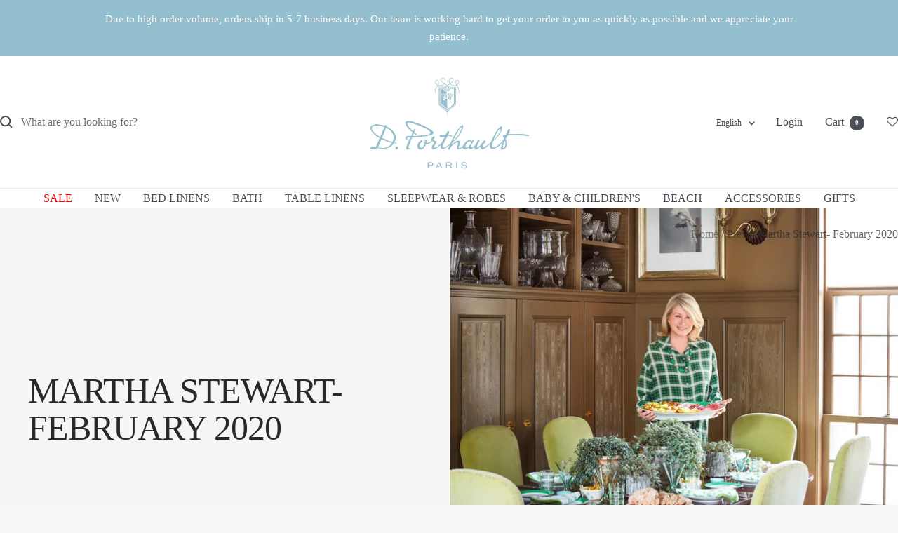

--- FILE ---
content_type: text/html; charset=utf-8
request_url: https://dporthaultparis.com/en-jp/blogs/news/martha-stewart-february-2020
body_size: 30304
content:
<!doctype html><html class="no-js" lang="en" dir="ltr">
  <head>
    <meta charset="utf-8">
    <meta name="viewport" content="width=device-width, initial-scale=1.0, height=device-height, minimum-scale=1.0, maximum-scale=1.0">
    <meta name="theme-color" content="#ffffff">

    <title>Martha Stewart- February 2020</title><meta name="description" content="Martha Stewart features D. Porthault Trefles green napkins on her St Patrick&#39;s Day feast table. These napkins are not currently in stock, but are available via custom order. Please contact us at customerservice@dporthaultparis.com for more information."><link rel="canonical" href="https://dporthaultparis.com/en-jp/blogs/news/martha-stewart-february-2020"><link rel="shortcut icon" href="//dporthaultparis.com/cdn/shop/files/fevicon_32x32_2aeda941-1644-4029-9488-3fb819db1b55.png?v=1692816441&width=96" type="image/png"><link rel="preconnect" href="https://cdn.shopify.com">
    <link rel="dns-prefetch" href="https://productreviews.shopifycdn.com">
    <link rel="dns-prefetch" href="https://www.google-analytics.com"><link rel="preload" as="style" href="//dporthaultparis.com/cdn/shop/t/60/assets/custom.css?v=5656784288346487371768242401">
    <link rel="preload" as="style" href="//dporthaultparis.com/cdn/shop/t/60/assets/theme.css?v=46213858036907430211768242401">
    <link rel="preload" as="script" href="//dporthaultparis.com/cdn/shop/t/60/assets/vendor.js?v=32643890569905814191768242401">
    <link rel="preload" as="script" href="//dporthaultparis.com/cdn/shop/t/60/assets/theme.js?v=95179634364779648821768286873"><meta property="og:type" content="article">
  <meta property="og:title" content="Martha Stewart- February 2020"><meta property="og:image" content="http://dporthaultparis.com/cdn/shop/articles/Martha_Stewart_595f126d-c597-4974-9d52-64141328c25c.png?v=1760198124&width=1024">
  <meta property="og:image:secure_url" content="https://dporthaultparis.com/cdn/shop/articles/Martha_Stewart_595f126d-c597-4974-9d52-64141328c25c.png?v=1760198124&width=1024">
  <meta property="og:image:width" content="637">
  <meta property="og:image:height" content="575"><meta property="og:description" content="Martha Stewart features D. Porthault Trefles green napkins on her St Patrick&#39;s Day feast table. These napkins are not currently in stock, but are available via custom order. Please contact us at customerservice@dporthaultparis.com for more information."><meta property="og:url" content="https://dporthaultparis.com/en-jp/blogs/news/martha-stewart-february-2020">
<meta property="og:site_name" content="D Porthault"><meta name="twitter:card" content="summary"><meta name="twitter:title" content="Martha Stewart- February 2020">
  <meta name="twitter:description" content="Martha Stewart features D. Porthault Trefles green napkins on her St Patrick&#39;s Day feast table. These napkins are not currently in stock, but are available via custom order. Please contact us at customerservice@dporthaultparis.com for more information."><meta name="twitter:image" content="https://dporthaultparis.com/cdn/shop/articles/Martha_Stewart_595f126d-c597-4974-9d52-64141328c25c.png?v=1760198124&width=1200">
  <meta name="twitter:image:alt" content="Martha Stewart- February 2020">
    <script type="application/ld+json">{"@context":"http:\/\/schema.org\/","@id":"\/en-jp\/blogs\/news\/martha-stewart-february-2020#article","@type":"Article","mainEntityOfPage":{"@type":"WebPage","@id":"https:\/\/dporthaultparis.com\/en-jp\/blogs\/news\/martha-stewart-february-2020"},"articleBody":"Martha Stewart features D. Porthault Trefles green napkins on her St Patrick's Day feast table. These napkins are not currently in stock, but are available via custom order. Please contact us at customerservice@dporthaultparis.com for more information.","headline":"Martha Stewart- February 2020","description":"","image":"https:\/\/dporthaultparis.com\/cdn\/shop\/articles\/Martha_Stewart_595f126d-c597-4974-9d52-64141328c25c.png?v=1760198124\u0026width=1920","datePublished":"2020-04-08T11:32:04-04:00","dateModified":"2020-02-03T11:24:00-05:00","author":{"@type":"Person","name":"D. Porthault"},"publisher":{"@type":"Organization","name":"D Porthault"}}</script><script type="application/ld+json">
  {
    "@context": "https://schema.org",
    "@type": "BreadcrumbList",
    "itemListElement": [{
        "@type": "ListItem",
        "position": 1,
        "name": "Home",
        "item": "https://dporthaultparis.com"
      },{
            "@type": "ListItem",
            "position": 2,
            "name": "Press",
            "item": "https://dporthaultparis.com/en-jp/blogs/news"
          }, {
            "@type": "ListItem",
            "position": 3,
            "name": "Press",
            "item": "https://dporthaultparis.com/en-jp/blogs/news/martha-stewart-february-2020"
          }]
  }
</script>
    <style>
  /* Typography (heading) */
  

/* Typography (body) */
  



:root {--heading-color: 74, 79, 86;
    --text-color: 74, 79, 86;
    --background: 248, 248, 248;
    --secondary-background: 245, 245, 245;
    --border-color: 222, 223, 224;
    --border-color-darker: 178, 180, 183;
    --success-color: 46, 158, 123;
    --success-background: 208, 230, 223;
    --error-color: 222, 42, 42;
    --error-background: 246, 234, 234;
    --primary-button-background: 116, 161, 164;
    --primary-button-text-color: 255, 255, 255;
    --secondary-button-background: 161, 161, 161;
    --secondary-button-text-color: 255, 255, 255;
    --product-star-rating: 246, 164, 41;
    --product-on-sale-accent: 255, 0, 0;
    --product-sold-out-accent: 161, 161, 161;
    --product-custom-label-background: 148, 191, 207;
    --product-custom-label-text-color: 255, 255, 255;
    --product-custom-label-2-background: 116, 161, 164;
    --product-custom-label-2-text-color: 255, 255, 255;
    --product-low-stock-text-color: 255, 0, 0;
    --product-in-stock-text-color: 46, 158, 123;
    --loading-bar-background: 74, 79, 86;

    /* We duplicate some "base" colors as root colors, which is useful to use on drawer elements or popover without. Those should not be overridden to avoid issues */
    --root-heading-color: 74, 79, 86;
    --root-text-color: 74, 79, 86;
    --root-background: 248, 248, 248;
    --root-border-color: 222, 223, 224;
    --root-primary-button-background: 116, 161, 164;
    --root-primary-button-text-color: 255, 255, 255;

    --base-font-size: 16px;
    --heading-font-family: Garamond, Baskerville, Caslon, serif;
    --heading-font-weight: 400;
    --heading-font-style: normal;
    --heading-text-transform: uppercase;
    --text-font-family: Garamond, Baskerville, Caslon, serif;
    --text-font-weight: 400;
    --text-font-style: normal;
    --text-font-bold-weight: 700;

    /* Typography (font size) */
    --heading-xxsmall-font-size: 10px;
    --heading-xsmall-font-size: 10px;
    --heading-small-font-size: 11px;
    --heading-large-font-size: 32px;
    --heading-h1-font-size: 32px;
    --heading-h2-font-size: 28px;
    --heading-h3-font-size: 26px;
    --heading-h4-font-size: 22px;
    --heading-h5-font-size: 18px;
    --heading-h6-font-size: 16px;

    /* Control the look and feel of the theme by changing radius of various elements */
    --button-border-radius: 4px;
    --block-border-radius: 0px;
    --block-border-radius-reduced: 0px;
    --color-swatch-border-radius: 100%;

    /* Button size */
    --button-height: 40px;
    --button-small-height: 40px;

    /* Form related */
    --form-input-field-height: 48px;
    --form-input-gap: 16px;
    --form-submit-margin: 24px;

    /* Product listing related variables */
    --product-list-block-spacing: 32px;

    /* Video related */
    --play-button-background: 248, 248, 248;
    --play-button-arrow: 74, 79, 86;

    /* RTL support */
    --transform-logical-flip: 1;
    --transform-origin-start: left;
    --transform-origin-end: right;

    /* Other */
    --zoom-cursor-svg-url: url(//dporthaultparis.com/cdn/shop/t/60/assets/zoom-cursor.svg?v=77490552316080842981768242401);
    --arrow-right-svg-url: url(//dporthaultparis.com/cdn/shop/t/60/assets/arrow-right.svg?v=3171452351288717511768242401);
    --arrow-left-svg-url: url(//dporthaultparis.com/cdn/shop/t/60/assets/arrow-left.svg?v=33647969460878317181768242401);

    /* Some useful variables that we can reuse in our CSS. Some explanation are needed for some of them:
       - container-max-width-minus-gutters: represents the container max width without the edge gutters
       - container-outer-width: considering the screen width, represent all the space outside the container
       - container-outer-margin: same as container-outer-width but get set to 0 inside a container
       - container-inner-width: the effective space inside the container (minus gutters)
       - grid-column-width: represents the width of a single column of the grid
       - vertical-breather: this is a variable that defines the global "spacing" between sections, and inside the section
                            to create some "breath" and minimum spacing
     */
    --container-max-width: 1600px;
    --container-gutter: 30px;
    --container-max-width-minus-gutters: calc(var(--container-max-width) - (var(--container-gutter)) * 2);
    --container-outer-width: max(calc((100vw - var(--container-max-width-minus-gutters)) / 2), var(--container-gutter));
    --container-outer-margin: var(--container-outer-width);
    --container-inner-width: calc(100vw - var(--container-outer-width) * 2);

    --grid-column-count: 10;
    --grid-gap: 24px;
    --grid-column-width: calc((100vw - var(--container-outer-width) * 2 - var(--grid-gap) * (var(--grid-column-count) - 1)) / var(--grid-column-count));

    --vertical-breather: 48px;
    --vertical-breather-tight: 48px;

    /* Shopify related variables */
    --payment-terms-background-color: #f8f8f8;
  }

  @media screen and (min-width: 741px) {
    :root {
      --container-gutter: 40px;
      --grid-column-count: 20;
      --vertical-breather: 64px;
      --vertical-breather-tight: 64px;

      /* Typography (font size) */
      --heading-xsmall-font-size: 11px;
      --heading-small-font-size: 12px;
      --heading-large-font-size: 48px;
      --heading-h1-font-size: 48px;
      --heading-h2-font-size: 36px;
      --heading-h3-font-size: 30px;
      --heading-h4-font-size: 22px;
      --heading-h5-font-size: 18px;
      --heading-h6-font-size: 16px;

      /* Form related */
      --form-input-field-height: 52px;
      --form-submit-margin: 32px;

      /* Button size */
      --button-height: 44px;
      --button-small-height: 44px;
    }
  }

  @media screen and (min-width: 1200px) {
    :root {
      --vertical-breather: 80px;
      --vertical-breather-tight: 64px;
      --product-list-block-spacing: 48px;

      /* Typography */
      --heading-large-font-size: 58px;
      --heading-h1-font-size: 50px;
      --heading-h2-font-size: 44px;
      --heading-h3-font-size: 32px;
      --heading-h4-font-size: 26px;
      --heading-h5-font-size: 22px;
      --heading-h6-font-size: 16px;
    }
  }

  @media screen and (min-width: 1600px) {
    :root {
      --vertical-breather: 90px;
      --vertical-breather-tight: 64px;
    }
  }
</style>
    <script>
  // This allows to expose several variables to the global scope, to be used in scripts
  window.themeVariables = {
    settings: {
      direction: "ltr",
      pageType: "article",
      cartCount: 0,
      moneyFormat: "¥{{amount_no_decimals}}",
      moneyWithCurrencyFormat: "¥{{amount_no_decimals}} JPY",
      showVendor: false,
      discountMode: "text",
      currencyCodeEnabled: false,
      cartType: "page",
      cartCurrency: "JPY",
      mobileZoomFactor: 2.5
    },

    routes: {
      host: "dporthaultparis.com",
      rootUrl: "\/en-jp",
      rootUrlWithoutSlash: "\/en-jp",
      cartUrl: "\/en-jp\/cart",
      cartAddUrl: "\/en-jp\/cart\/add",
      cartChangeUrl: "\/en-jp\/cart\/change",
      searchUrl: "\/en-jp\/search",
      predictiveSearchUrl: "\/en-jp\/search\/suggest",
      productRecommendationsUrl: "\/en-jp\/recommendations\/products"
    },

    strings: {
      accessibilityDelete: "Delete",
      accessibilityClose: "Close",
      collectionSoldOut: "Sold out",
      collectionDiscount: "@savings@ Off",
      productSalePrice: "Sale price",
      productRegularPrice: "Regular price",
      productFormUnavailable: "Unavailable",
      productFormSoldOut: "Sold out",
      productFormPreOrder: "Pre-order",
      productFormAddToCart: "Add to cart",
      searchNoResults: "No results could be found.",
      searchNewSearch: "New search",
      searchProducts: "Products",
      searchArticles: "Journal",
      searchPages: "Pages",
      searchCollections: "Collections",
      cartViewCart: "View cart",
      cartItemAdded: "Item added to your cart!",
      cartItemAddedShort: "Added to your cart!",
      cartAddOrderNote: "Add order note",
      cartEditOrderNote: "Edit order note",
      shippingEstimatorNoResults: "Sorry, we do not ship to your address.",
      shippingEstimatorOneResult: "There is one shipping rate for your address:",
      shippingEstimatorMultipleResults: "There are several shipping rates for your address:",
      shippingEstimatorError: "One or more error occurred while retrieving shipping rates:"
    },

    libs: {
      flickity: "\/\/dporthaultparis.com\/cdn\/shop\/t\/60\/assets\/flickity.js?v=176646718982628074891768242401",
      photoswipe: "\/\/dporthaultparis.com\/cdn\/shop\/t\/60\/assets\/photoswipe.js?v=132268647426145925301768242401",
      qrCode: "\/\/dporthaultparis.com\/cdn\/shopifycloud\/storefront\/assets\/themes_support\/vendor\/qrcode-3f2b403b.js"
    },

    breakpoints: {
      phone: 'screen and (max-width: 740px)',
      tablet: 'screen and (min-width: 741px) and (max-width: 999px)',
      tabletAndUp: 'screen and (min-width: 741px)',
      pocket: 'screen and (max-width: 999px)',
      lap: 'screen and (min-width: 1000px) and (max-width: 1199px)',
      lapAndUp: 'screen and (min-width: 1000px)',
      desktop: 'screen and (min-width: 1200px)',
      wide: 'screen and (min-width: 1400px)'
    }
  };

  window.addEventListener('pageshow', async () => {
    const cartContent = await (await fetch(`${window.themeVariables.routes.cartUrl}.js`, {cache: 'reload'})).json();
    document.documentElement.dispatchEvent(new CustomEvent('cart:refresh', {detail: {cart: cartContent}}));
  });

  if ('noModule' in HTMLScriptElement.prototype) {
    // Old browsers (like IE) that does not support module will be considered as if not executing JS at all
    document.documentElement.className = document.documentElement.className.replace('no-js', 'js');

    requestAnimationFrame(() => {
      const viewportHeight = (window.visualViewport ? window.visualViewport.height : document.documentElement.clientHeight);
      document.documentElement.style.setProperty('--window-height',viewportHeight + 'px');
    });
  }</script>

    <link rel="stylesheet" href="//dporthaultparis.com/cdn/shop/t/60/assets/theme.css?v=46213858036907430211768242401">
    <link rel="stylesheet" href="//dporthaultparis.com/cdn/shop/t/60/assets/custom.css?v=5656784288346487371768242401">

    <script src="//dporthaultparis.com/cdn/shop/t/60/assets/vendor.js?v=32643890569905814191768242401" defer></script>
    <script src="//dporthaultparis.com/cdn/shop/t/60/assets/theme.js?v=95179634364779648821768286873" defer></script>
    <script src="//dporthaultparis.com/cdn/shop/t/60/assets/custom.js?v=82052219602518433791768242401" defer></script>

    <script>window.performance && window.performance.mark && window.performance.mark('shopify.content_for_header.start');</script><meta name="google-site-verification" content="7ND5D5YrjALTmEhXQghCf9dYRyuqa7kyGfPpacyParE">
<meta id="shopify-digital-wallet" name="shopify-digital-wallet" content="/1229357100/digital_wallets/dialog">
<meta name="shopify-checkout-api-token" content="dcb7e7b6cc40b48006a31c839923e800">
<link rel="alternate" type="application/atom+xml" title="Feed" href="/en-jp/blogs/news.atom" />
<link rel="alternate" hreflang="x-default" href="https://dporthaultparis.com/blogs/news/martha-stewart-february-2020">
<link rel="alternate" hreflang="en-CN" href="https://dporthaultparis.com/en-cn/blogs/news/martha-stewart-february-2020">
<link rel="alternate" hreflang="zh-Hans-CN" href="https://dporthaultparis.com/zh-cn/blogs/news/martha-stewart-february-2020">
<link rel="alternate" hreflang="en-JP" href="https://dporthaultparis.com/en-jp/blogs/news/martha-stewart-february-2020">
<link rel="alternate" hreflang="ja-JP" href="https://dporthaultparis.com/ja-jp/blogs/news/martha-stewart-february-2020">
<link rel="alternate" hreflang="en-MO" href="https://dporthaultparis.com/en-mo/blogs/news/martha-stewart-february-2020">
<link rel="alternate" hreflang="zh-Hans-MO" href="https://dporthaultparis.com/zh-mo/blogs/news/martha-stewart-february-2020">
<link rel="alternate" hreflang="en-TW" href="https://dporthaultparis.com/en-tw/blogs/news/martha-stewart-february-2020">
<link rel="alternate" hreflang="zh-Hans-TW" href="https://dporthaultparis.com/zh-tw/blogs/news/martha-stewart-february-2020">
<link rel="alternate" hreflang="en-HK" href="https://dporthaultparis.com/en-hk/blogs/news/martha-stewart-february-2020">
<link rel="alternate" hreflang="zh-Hans-HK" href="https://dporthaultparis.com/zh-hk/blogs/news/martha-stewart-february-2020">
<link rel="alternate" hreflang="en-US" href="https://dporthaultparis.com/blogs/news/martha-stewart-february-2020">
<script async="async" src="/checkouts/internal/preloads.js?locale=en-JP"></script>
<link rel="preconnect" href="https://shop.app" crossorigin="anonymous">
<script async="async" src="https://shop.app/checkouts/internal/preloads.js?locale=en-JP&shop_id=1229357100" crossorigin="anonymous"></script>
<script id="apple-pay-shop-capabilities" type="application/json">{"shopId":1229357100,"countryCode":"US","currencyCode":"JPY","merchantCapabilities":["supports3DS"],"merchantId":"gid:\/\/shopify\/Shop\/1229357100","merchantName":"D Porthault","requiredBillingContactFields":["postalAddress","email","phone"],"requiredShippingContactFields":["postalAddress","email","phone"],"shippingType":"shipping","supportedNetworks":["visa","masterCard","amex","discover","elo","jcb"],"total":{"type":"pending","label":"D Porthault","amount":"1.00"},"shopifyPaymentsEnabled":true,"supportsSubscriptions":true}</script>
<script id="shopify-features" type="application/json">{"accessToken":"dcb7e7b6cc40b48006a31c839923e800","betas":["rich-media-storefront-analytics"],"domain":"dporthaultparis.com","predictiveSearch":true,"shopId":1229357100,"locale":"en"}</script>
<script>var Shopify = Shopify || {};
Shopify.shop = "d-porthault.myshopify.com";
Shopify.locale = "en";
Shopify.currency = {"active":"JPY","rate":"162.2503545"};
Shopify.country = "JP";
Shopify.theme = {"name":"01\/12 d-porthault - Sale theme copy","id":183468720495,"schema_name":"Focal","schema_version":"12.6.1","theme_store_id":null,"role":"main"};
Shopify.theme.handle = "null";
Shopify.theme.style = {"id":null,"handle":null};
Shopify.cdnHost = "dporthaultparis.com/cdn";
Shopify.routes = Shopify.routes || {};
Shopify.routes.root = "/en-jp/";</script>
<script type="module">!function(o){(o.Shopify=o.Shopify||{}).modules=!0}(window);</script>
<script>!function(o){function n(){var o=[];function n(){o.push(Array.prototype.slice.apply(arguments))}return n.q=o,n}var t=o.Shopify=o.Shopify||{};t.loadFeatures=n(),t.autoloadFeatures=n()}(window);</script>
<script>
  window.ShopifyPay = window.ShopifyPay || {};
  window.ShopifyPay.apiHost = "shop.app\/pay";
  window.ShopifyPay.redirectState = null;
</script>
<script id="shop-js-analytics" type="application/json">{"pageType":"article"}</script>
<script defer="defer" async type="module" src="//dporthaultparis.com/cdn/shopifycloud/shop-js/modules/v2/client.init-shop-cart-sync_BT-GjEfc.en.esm.js"></script>
<script defer="defer" async type="module" src="//dporthaultparis.com/cdn/shopifycloud/shop-js/modules/v2/chunk.common_D58fp_Oc.esm.js"></script>
<script defer="defer" async type="module" src="//dporthaultparis.com/cdn/shopifycloud/shop-js/modules/v2/chunk.modal_xMitdFEc.esm.js"></script>
<script type="module">
  await import("//dporthaultparis.com/cdn/shopifycloud/shop-js/modules/v2/client.init-shop-cart-sync_BT-GjEfc.en.esm.js");
await import("//dporthaultparis.com/cdn/shopifycloud/shop-js/modules/v2/chunk.common_D58fp_Oc.esm.js");
await import("//dporthaultparis.com/cdn/shopifycloud/shop-js/modules/v2/chunk.modal_xMitdFEc.esm.js");

  window.Shopify.SignInWithShop?.initShopCartSync?.({"fedCMEnabled":true,"windoidEnabled":true});

</script>
<script>
  window.Shopify = window.Shopify || {};
  if (!window.Shopify.featureAssets) window.Shopify.featureAssets = {};
  window.Shopify.featureAssets['shop-js'] = {"shop-cart-sync":["modules/v2/client.shop-cart-sync_DZOKe7Ll.en.esm.js","modules/v2/chunk.common_D58fp_Oc.esm.js","modules/v2/chunk.modal_xMitdFEc.esm.js"],"init-fed-cm":["modules/v2/client.init-fed-cm_B6oLuCjv.en.esm.js","modules/v2/chunk.common_D58fp_Oc.esm.js","modules/v2/chunk.modal_xMitdFEc.esm.js"],"shop-cash-offers":["modules/v2/client.shop-cash-offers_D2sdYoxE.en.esm.js","modules/v2/chunk.common_D58fp_Oc.esm.js","modules/v2/chunk.modal_xMitdFEc.esm.js"],"shop-login-button":["modules/v2/client.shop-login-button_QeVjl5Y3.en.esm.js","modules/v2/chunk.common_D58fp_Oc.esm.js","modules/v2/chunk.modal_xMitdFEc.esm.js"],"pay-button":["modules/v2/client.pay-button_DXTOsIq6.en.esm.js","modules/v2/chunk.common_D58fp_Oc.esm.js","modules/v2/chunk.modal_xMitdFEc.esm.js"],"shop-button":["modules/v2/client.shop-button_DQZHx9pm.en.esm.js","modules/v2/chunk.common_D58fp_Oc.esm.js","modules/v2/chunk.modal_xMitdFEc.esm.js"],"avatar":["modules/v2/client.avatar_BTnouDA3.en.esm.js"],"init-windoid":["modules/v2/client.init-windoid_CR1B-cfM.en.esm.js","modules/v2/chunk.common_D58fp_Oc.esm.js","modules/v2/chunk.modal_xMitdFEc.esm.js"],"init-shop-for-new-customer-accounts":["modules/v2/client.init-shop-for-new-customer-accounts_C_vY_xzh.en.esm.js","modules/v2/client.shop-login-button_QeVjl5Y3.en.esm.js","modules/v2/chunk.common_D58fp_Oc.esm.js","modules/v2/chunk.modal_xMitdFEc.esm.js"],"init-shop-email-lookup-coordinator":["modules/v2/client.init-shop-email-lookup-coordinator_BI7n9ZSv.en.esm.js","modules/v2/chunk.common_D58fp_Oc.esm.js","modules/v2/chunk.modal_xMitdFEc.esm.js"],"init-shop-cart-sync":["modules/v2/client.init-shop-cart-sync_BT-GjEfc.en.esm.js","modules/v2/chunk.common_D58fp_Oc.esm.js","modules/v2/chunk.modal_xMitdFEc.esm.js"],"shop-toast-manager":["modules/v2/client.shop-toast-manager_DiYdP3xc.en.esm.js","modules/v2/chunk.common_D58fp_Oc.esm.js","modules/v2/chunk.modal_xMitdFEc.esm.js"],"init-customer-accounts":["modules/v2/client.init-customer-accounts_D9ZNqS-Q.en.esm.js","modules/v2/client.shop-login-button_QeVjl5Y3.en.esm.js","modules/v2/chunk.common_D58fp_Oc.esm.js","modules/v2/chunk.modal_xMitdFEc.esm.js"],"init-customer-accounts-sign-up":["modules/v2/client.init-customer-accounts-sign-up_iGw4briv.en.esm.js","modules/v2/client.shop-login-button_QeVjl5Y3.en.esm.js","modules/v2/chunk.common_D58fp_Oc.esm.js","modules/v2/chunk.modal_xMitdFEc.esm.js"],"shop-follow-button":["modules/v2/client.shop-follow-button_CqMgW2wH.en.esm.js","modules/v2/chunk.common_D58fp_Oc.esm.js","modules/v2/chunk.modal_xMitdFEc.esm.js"],"checkout-modal":["modules/v2/client.checkout-modal_xHeaAweL.en.esm.js","modules/v2/chunk.common_D58fp_Oc.esm.js","modules/v2/chunk.modal_xMitdFEc.esm.js"],"shop-login":["modules/v2/client.shop-login_D91U-Q7h.en.esm.js","modules/v2/chunk.common_D58fp_Oc.esm.js","modules/v2/chunk.modal_xMitdFEc.esm.js"],"lead-capture":["modules/v2/client.lead-capture_BJmE1dJe.en.esm.js","modules/v2/chunk.common_D58fp_Oc.esm.js","modules/v2/chunk.modal_xMitdFEc.esm.js"],"payment-terms":["modules/v2/client.payment-terms_Ci9AEqFq.en.esm.js","modules/v2/chunk.common_D58fp_Oc.esm.js","modules/v2/chunk.modal_xMitdFEc.esm.js"]};
</script>
<script>(function() {
  var isLoaded = false;
  function asyncLoad() {
    if (isLoaded) return;
    isLoaded = true;
    var urls = ["https:\/\/gift-reggie.eshopadmin.com\/static\/js\/agglomeration.js?shop=d-porthault.myshopify.com","https:\/\/cdn.seguno.com\/storefront.js?v=1.0.0\u0026id=d01505901720486496e4c1ffc1a6b99a\u0026bv=1751355230000\u0026cv=1732732727000\u0026shop=d-porthault.myshopify.com","https:\/\/str.rise-ai.com\/?shop=d-porthault.myshopify.com","https:\/\/strn.rise-ai.com\/?shop=d-porthault.myshopify.com","https:\/\/shopify.covet.pics\/covet-pics-widget-inject.js?shop=d-porthault.myshopify.com","https:\/\/assets.smartwishlist.webmarked.net\/static\/v6\/smartwishlist.js?shop=d-porthault.myshopify.com","https:\/\/d23dclunsivw3h.cloudfront.net\/redirect-app.js?shop=d-porthault.myshopify.com","https:\/\/gdprcdn.b-cdn.net\/js\/gdpr_cookie_consent.min.js?shop=d-porthault.myshopify.com"];
    for (var i = 0; i < urls.length; i++) {
      var s = document.createElement('script');
      s.type = 'text/javascript';
      s.async = true;
      s.src = urls[i];
      var x = document.getElementsByTagName('script')[0];
      x.parentNode.insertBefore(s, x);
    }
  };
  if(window.attachEvent) {
    window.attachEvent('onload', asyncLoad);
  } else {
    window.addEventListener('load', asyncLoad, false);
  }
})();</script>
<script id="__st">var __st={"a":1229357100,"offset":-18000,"reqid":"b90cc0ee-c5af-4d09-85a3-d99f6b8d4b3f-1769041383","pageurl":"dporthaultparis.com\/en-jp\/blogs\/news\/martha-stewart-february-2020","s":"articles-385612644396","u":"a2f8c11fed3e","p":"article","rtyp":"article","rid":385612644396};</script>
<script>window.ShopifyPaypalV4VisibilityTracking = true;</script>
<script id="captcha-bootstrap">!function(){'use strict';const t='contact',e='account',n='new_comment',o=[[t,t],['blogs',n],['comments',n],[t,'customer']],c=[[e,'customer_login'],[e,'guest_login'],[e,'recover_customer_password'],[e,'create_customer']],r=t=>t.map((([t,e])=>`form[action*='/${t}']:not([data-nocaptcha='true']) input[name='form_type'][value='${e}']`)).join(','),a=t=>()=>t?[...document.querySelectorAll(t)].map((t=>t.form)):[];function s(){const t=[...o],e=r(t);return a(e)}const i='password',u='form_key',d=['recaptcha-v3-token','g-recaptcha-response','h-captcha-response',i],f=()=>{try{return window.sessionStorage}catch{return}},m='__shopify_v',_=t=>t.elements[u];function p(t,e,n=!1){try{const o=window.sessionStorage,c=JSON.parse(o.getItem(e)),{data:r}=function(t){const{data:e,action:n}=t;return t[m]||n?{data:e,action:n}:{data:t,action:n}}(c);for(const[e,n]of Object.entries(r))t.elements[e]&&(t.elements[e].value=n);n&&o.removeItem(e)}catch(o){console.error('form repopulation failed',{error:o})}}const l='form_type',E='cptcha';function T(t){t.dataset[E]=!0}const w=window,h=w.document,L='Shopify',v='ce_forms',y='captcha';let A=!1;((t,e)=>{const n=(g='f06e6c50-85a8-45c8-87d0-21a2b65856fe',I='https://cdn.shopify.com/shopifycloud/storefront-forms-hcaptcha/ce_storefront_forms_captcha_hcaptcha.v1.5.2.iife.js',D={infoText:'Protected by hCaptcha',privacyText:'Privacy',termsText:'Terms'},(t,e,n)=>{const o=w[L][v],c=o.bindForm;if(c)return c(t,g,e,D).then(n);var r;o.q.push([[t,g,e,D],n]),r=I,A||(h.body.append(Object.assign(h.createElement('script'),{id:'captcha-provider',async:!0,src:r})),A=!0)});var g,I,D;w[L]=w[L]||{},w[L][v]=w[L][v]||{},w[L][v].q=[],w[L][y]=w[L][y]||{},w[L][y].protect=function(t,e){n(t,void 0,e),T(t)},Object.freeze(w[L][y]),function(t,e,n,w,h,L){const[v,y,A,g]=function(t,e,n){const i=e?o:[],u=t?c:[],d=[...i,...u],f=r(d),m=r(i),_=r(d.filter((([t,e])=>n.includes(e))));return[a(f),a(m),a(_),s()]}(w,h,L),I=t=>{const e=t.target;return e instanceof HTMLFormElement?e:e&&e.form},D=t=>v().includes(t);t.addEventListener('submit',(t=>{const e=I(t);if(!e)return;const n=D(e)&&!e.dataset.hcaptchaBound&&!e.dataset.recaptchaBound,o=_(e),c=g().includes(e)&&(!o||!o.value);(n||c)&&t.preventDefault(),c&&!n&&(function(t){try{if(!f())return;!function(t){const e=f();if(!e)return;const n=_(t);if(!n)return;const o=n.value;o&&e.removeItem(o)}(t);const e=Array.from(Array(32),(()=>Math.random().toString(36)[2])).join('');!function(t,e){_(t)||t.append(Object.assign(document.createElement('input'),{type:'hidden',name:u})),t.elements[u].value=e}(t,e),function(t,e){const n=f();if(!n)return;const o=[...t.querySelectorAll(`input[type='${i}']`)].map((({name:t})=>t)),c=[...d,...o],r={};for(const[a,s]of new FormData(t).entries())c.includes(a)||(r[a]=s);n.setItem(e,JSON.stringify({[m]:1,action:t.action,data:r}))}(t,e)}catch(e){console.error('failed to persist form',e)}}(e),e.submit())}));const S=(t,e)=>{t&&!t.dataset[E]&&(n(t,e.some((e=>e===t))),T(t))};for(const o of['focusin','change'])t.addEventListener(o,(t=>{const e=I(t);D(e)&&S(e,y())}));const B=e.get('form_key'),M=e.get(l),P=B&&M;t.addEventListener('DOMContentLoaded',(()=>{const t=y();if(P)for(const e of t)e.elements[l].value===M&&p(e,B);[...new Set([...A(),...v().filter((t=>'true'===t.dataset.shopifyCaptcha))])].forEach((e=>S(e,t)))}))}(h,new URLSearchParams(w.location.search),n,t,e,['guest_login'])})(!0,!0)}();</script>
<script integrity="sha256-4kQ18oKyAcykRKYeNunJcIwy7WH5gtpwJnB7kiuLZ1E=" data-source-attribution="shopify.loadfeatures" defer="defer" src="//dporthaultparis.com/cdn/shopifycloud/storefront/assets/storefront/load_feature-a0a9edcb.js" crossorigin="anonymous"></script>
<script crossorigin="anonymous" defer="defer" src="//dporthaultparis.com/cdn/shopifycloud/storefront/assets/shopify_pay/storefront-65b4c6d7.js?v=20250812"></script>
<script data-source-attribution="shopify.dynamic_checkout.dynamic.init">var Shopify=Shopify||{};Shopify.PaymentButton=Shopify.PaymentButton||{isStorefrontPortableWallets:!0,init:function(){window.Shopify.PaymentButton.init=function(){};var t=document.createElement("script");t.src="https://dporthaultparis.com/cdn/shopifycloud/portable-wallets/latest/portable-wallets.en.js",t.type="module",document.head.appendChild(t)}};
</script>
<script data-source-attribution="shopify.dynamic_checkout.buyer_consent">
  function portableWalletsHideBuyerConsent(e){var t=document.getElementById("shopify-buyer-consent"),n=document.getElementById("shopify-subscription-policy-button");t&&n&&(t.classList.add("hidden"),t.setAttribute("aria-hidden","true"),n.removeEventListener("click",e))}function portableWalletsShowBuyerConsent(e){var t=document.getElementById("shopify-buyer-consent"),n=document.getElementById("shopify-subscription-policy-button");t&&n&&(t.classList.remove("hidden"),t.removeAttribute("aria-hidden"),n.addEventListener("click",e))}window.Shopify?.PaymentButton&&(window.Shopify.PaymentButton.hideBuyerConsent=portableWalletsHideBuyerConsent,window.Shopify.PaymentButton.showBuyerConsent=portableWalletsShowBuyerConsent);
</script>
<script data-source-attribution="shopify.dynamic_checkout.cart.bootstrap">document.addEventListener("DOMContentLoaded",(function(){function t(){return document.querySelector("shopify-accelerated-checkout-cart, shopify-accelerated-checkout")}if(t())Shopify.PaymentButton.init();else{new MutationObserver((function(e,n){t()&&(Shopify.PaymentButton.init(),n.disconnect())})).observe(document.body,{childList:!0,subtree:!0})}}));
</script>
<link id="shopify-accelerated-checkout-styles" rel="stylesheet" media="screen" href="https://dporthaultparis.com/cdn/shopifycloud/portable-wallets/latest/accelerated-checkout-backwards-compat.css" crossorigin="anonymous">
<style id="shopify-accelerated-checkout-cart">
        #shopify-buyer-consent {
  margin-top: 1em;
  display: inline-block;
  width: 100%;
}

#shopify-buyer-consent.hidden {
  display: none;
}

#shopify-subscription-policy-button {
  background: none;
  border: none;
  padding: 0;
  text-decoration: underline;
  font-size: inherit;
  cursor: pointer;
}

#shopify-subscription-policy-button::before {
  box-shadow: none;
}

      </style>

<script>window.performance && window.performance.mark && window.performance.mark('shopify.content_for_header.end');</script>
  <!-- BEGIN app block: shopify://apps/geo-pro-geolocation/blocks/geopro/16fc5313-7aee-4e90-ac95-f50fc7c8b657 --><!-- This snippet is used to load Geo:Pro data on the storefront -->
<meta class='geo-ip' content='[base64]/PFwvc3Ryb25nPiA8YnI+PGJyPjxhIGhyZWY9XCJodHRwczpcL1wvZHBvcnRoYXVsdHBhcmlzLmNvbVwvcGFnZXNcL2NvbnRhY3RcIj5RdWVzdGlvbnM/[base64]'>
<!-- This snippet initializes the plugin -->
<script async>
  try {
    const loadGeoPro=()=>{let e=e=>{if(!e||e.isCrawler||"success"!==e.message){window.geopro_cancel="1";return}let o=e.isAdmin?"el-geoip-location-admin":"el-geoip-location",s=Date.now()+864e5;localStorage.setItem(o,JSON.stringify({value:e.data,expires:s})),e.isAdmin&&localStorage.setItem("el-geoip-admin",JSON.stringify({value:"1",expires:s}))},o=new XMLHttpRequest;o.open("GET","https://geo.geoproapp.com?x-api-key=91e359ab7-2b63-539e-1de2-c4bf731367a7",!0),o.responseType="json",o.onload=()=>e(200===o.status?o.response:null),o.send()},load=!["el-geoip-location-admin","el-geoip-location"].some(e=>{try{let o=JSON.parse(localStorage.getItem(e));return o&&o.expires>Date.now()}catch(s){return!1}});load&&loadGeoPro();
  } catch(e) {
    console.warn('Geo:Pro error', e);
    window.geopro_cancel = '1';
  }
</script>
<script src="https://cdn.shopify.com/extensions/019b746b-26da-7a64-a671-397924f34f11/easylocation-195/assets/easylocation-storefront.min.js" type="text/javascript" async></script>


<!-- END app block --><!-- BEGIN app block: shopify://apps/consentmo-gdpr/blocks/gdpr_cookie_consent/4fbe573f-a377-4fea-9801-3ee0858cae41 -->


<!-- END app block --><!-- BEGIN app block: shopify://apps/sc-easy-redirects/blocks/app/be3f8dbd-5d43-46b4-ba43-2d65046054c2 -->
    <!-- common for all pages -->
    
    
        <script src="https://cdn.shopify.com/extensions/264f3360-3201-4ab7-9087-2c63466c86a3/sc-easy-redirects-5/assets/esc-redirect-app-live-feature.js" async></script>
    




<!-- END app block --><!-- BEGIN app block: shopify://apps/klaviyo-email-marketing-sms/blocks/klaviyo-onsite-embed/2632fe16-c075-4321-a88b-50b567f42507 -->












  <script async src="https://static.klaviyo.com/onsite/js/UaZEkY/klaviyo.js?company_id=UaZEkY"></script>
  <script>!function(){if(!window.klaviyo){window._klOnsite=window._klOnsite||[];try{window.klaviyo=new Proxy({},{get:function(n,i){return"push"===i?function(){var n;(n=window._klOnsite).push.apply(n,arguments)}:function(){for(var n=arguments.length,o=new Array(n),w=0;w<n;w++)o[w]=arguments[w];var t="function"==typeof o[o.length-1]?o.pop():void 0,e=new Promise((function(n){window._klOnsite.push([i].concat(o,[function(i){t&&t(i),n(i)}]))}));return e}}})}catch(n){window.klaviyo=window.klaviyo||[],window.klaviyo.push=function(){var n;(n=window._klOnsite).push.apply(n,arguments)}}}}();</script>

  




  <script>
    window.klaviyoReviewsProductDesignMode = false
  </script>



  <!-- BEGIN app snippet: customer-hub-data --><script>
  if (!window.customerHub) {
    window.customerHub = {};
  }
  window.customerHub.storefrontRoutes = {
    login: "https://dporthaultparis.com/customer_authentication/redirect?locale=en&region_country=JP?return_url=%2F%23k-hub",
    register: "/en-jp/account/register?return_url=%2F%23k-hub",
    logout: "/en-jp/account/logout",
    profile: "/en-jp/account",
    addresses: "/en-jp/account/addresses",
  };
  
  window.customerHub.userId = null;
  
  window.customerHub.storeDomain = "d-porthault.myshopify.com";

  

  
    window.customerHub.storeLocale = {
        currentLanguage: 'en',
        currentCountry: 'JP',
        availableLanguages: [
          
            {
              iso_code: 'en',
              endonym_name: 'English'
            },
          
            {
              iso_code: 'ja',
              endonym_name: '日本語'
            }
          
        ],
        availableCountries: [
          
            {
              iso_code: 'CN',
              name: 'China',
              currency_code: 'CNY'
            },
          
            {
              iso_code: 'HK',
              name: 'Hong Kong SAR',
              currency_code: 'HKD'
            },
          
            {
              iso_code: 'JP',
              name: 'Japan',
              currency_code: 'JPY'
            },
          
            {
              iso_code: 'MO',
              name: 'Macao SAR',
              currency_code: 'MOP'
            },
          
            {
              iso_code: 'TW',
              name: 'Taiwan',
              currency_code: 'TWD'
            },
          
            {
              iso_code: 'US',
              name: 'United States',
              currency_code: 'USD'
            }
          
        ]
    };
  
</script>
<!-- END app snippet -->





<!-- END app block --><script src="https://cdn.shopify.com/extensions/019be09f-5230-7d79-87aa-f6db3969c39b/consentmo-gdpr-581/assets/consentmo_cookie_consent.js" type="text/javascript" defer="defer"></script>
<link href="https://monorail-edge.shopifysvc.com" rel="dns-prefetch">
<script>(function(){if ("sendBeacon" in navigator && "performance" in window) {try {var session_token_from_headers = performance.getEntriesByType('navigation')[0].serverTiming.find(x => x.name == '_s').description;} catch {var session_token_from_headers = undefined;}var session_cookie_matches = document.cookie.match(/_shopify_s=([^;]*)/);var session_token_from_cookie = session_cookie_matches && session_cookie_matches.length === 2 ? session_cookie_matches[1] : "";var session_token = session_token_from_headers || session_token_from_cookie || "";function handle_abandonment_event(e) {var entries = performance.getEntries().filter(function(entry) {return /monorail-edge.shopifysvc.com/.test(entry.name);});if (!window.abandonment_tracked && entries.length === 0) {window.abandonment_tracked = true;var currentMs = Date.now();var navigation_start = performance.timing.navigationStart;var payload = {shop_id: 1229357100,url: window.location.href,navigation_start,duration: currentMs - navigation_start,session_token,page_type: "article"};window.navigator.sendBeacon("https://monorail-edge.shopifysvc.com/v1/produce", JSON.stringify({schema_id: "online_store_buyer_site_abandonment/1.1",payload: payload,metadata: {event_created_at_ms: currentMs,event_sent_at_ms: currentMs}}));}}window.addEventListener('pagehide', handle_abandonment_event);}}());</script>
<script id="web-pixels-manager-setup">(function e(e,d,r,n,o){if(void 0===o&&(o={}),!Boolean(null===(a=null===(i=window.Shopify)||void 0===i?void 0:i.analytics)||void 0===a?void 0:a.replayQueue)){var i,a;window.Shopify=window.Shopify||{};var t=window.Shopify;t.analytics=t.analytics||{};var s=t.analytics;s.replayQueue=[],s.publish=function(e,d,r){return s.replayQueue.push([e,d,r]),!0};try{self.performance.mark("wpm:start")}catch(e){}var l=function(){var e={modern:/Edge?\/(1{2}[4-9]|1[2-9]\d|[2-9]\d{2}|\d{4,})\.\d+(\.\d+|)|Firefox\/(1{2}[4-9]|1[2-9]\d|[2-9]\d{2}|\d{4,})\.\d+(\.\d+|)|Chrom(ium|e)\/(9{2}|\d{3,})\.\d+(\.\d+|)|(Maci|X1{2}).+ Version\/(15\.\d+|(1[6-9]|[2-9]\d|\d{3,})\.\d+)([,.]\d+|)( \(\w+\)|)( Mobile\/\w+|) Safari\/|Chrome.+OPR\/(9{2}|\d{3,})\.\d+\.\d+|(CPU[ +]OS|iPhone[ +]OS|CPU[ +]iPhone|CPU IPhone OS|CPU iPad OS)[ +]+(15[._]\d+|(1[6-9]|[2-9]\d|\d{3,})[._]\d+)([._]\d+|)|Android:?[ /-](13[3-9]|1[4-9]\d|[2-9]\d{2}|\d{4,})(\.\d+|)(\.\d+|)|Android.+Firefox\/(13[5-9]|1[4-9]\d|[2-9]\d{2}|\d{4,})\.\d+(\.\d+|)|Android.+Chrom(ium|e)\/(13[3-9]|1[4-9]\d|[2-9]\d{2}|\d{4,})\.\d+(\.\d+|)|SamsungBrowser\/([2-9]\d|\d{3,})\.\d+/,legacy:/Edge?\/(1[6-9]|[2-9]\d|\d{3,})\.\d+(\.\d+|)|Firefox\/(5[4-9]|[6-9]\d|\d{3,})\.\d+(\.\d+|)|Chrom(ium|e)\/(5[1-9]|[6-9]\d|\d{3,})\.\d+(\.\d+|)([\d.]+$|.*Safari\/(?![\d.]+ Edge\/[\d.]+$))|(Maci|X1{2}).+ Version\/(10\.\d+|(1[1-9]|[2-9]\d|\d{3,})\.\d+)([,.]\d+|)( \(\w+\)|)( Mobile\/\w+|) Safari\/|Chrome.+OPR\/(3[89]|[4-9]\d|\d{3,})\.\d+\.\d+|(CPU[ +]OS|iPhone[ +]OS|CPU[ +]iPhone|CPU IPhone OS|CPU iPad OS)[ +]+(10[._]\d+|(1[1-9]|[2-9]\d|\d{3,})[._]\d+)([._]\d+|)|Android:?[ /-](13[3-9]|1[4-9]\d|[2-9]\d{2}|\d{4,})(\.\d+|)(\.\d+|)|Mobile Safari.+OPR\/([89]\d|\d{3,})\.\d+\.\d+|Android.+Firefox\/(13[5-9]|1[4-9]\d|[2-9]\d{2}|\d{4,})\.\d+(\.\d+|)|Android.+Chrom(ium|e)\/(13[3-9]|1[4-9]\d|[2-9]\d{2}|\d{4,})\.\d+(\.\d+|)|Android.+(UC? ?Browser|UCWEB|U3)[ /]?(15\.([5-9]|\d{2,})|(1[6-9]|[2-9]\d|\d{3,})\.\d+)\.\d+|SamsungBrowser\/(5\.\d+|([6-9]|\d{2,})\.\d+)|Android.+MQ{2}Browser\/(14(\.(9|\d{2,})|)|(1[5-9]|[2-9]\d|\d{3,})(\.\d+|))(\.\d+|)|K[Aa][Ii]OS\/(3\.\d+|([4-9]|\d{2,})\.\d+)(\.\d+|)/},d=e.modern,r=e.legacy,n=navigator.userAgent;return n.match(d)?"modern":n.match(r)?"legacy":"unknown"}(),u="modern"===l?"modern":"legacy",c=(null!=n?n:{modern:"",legacy:""})[u],f=function(e){return[e.baseUrl,"/wpm","/b",e.hashVersion,"modern"===e.buildTarget?"m":"l",".js"].join("")}({baseUrl:d,hashVersion:r,buildTarget:u}),m=function(e){var d=e.version,r=e.bundleTarget,n=e.surface,o=e.pageUrl,i=e.monorailEndpoint;return{emit:function(e){var a=e.status,t=e.errorMsg,s=(new Date).getTime(),l=JSON.stringify({metadata:{event_sent_at_ms:s},events:[{schema_id:"web_pixels_manager_load/3.1",payload:{version:d,bundle_target:r,page_url:o,status:a,surface:n,error_msg:t},metadata:{event_created_at_ms:s}}]});if(!i)return console&&console.warn&&console.warn("[Web Pixels Manager] No Monorail endpoint provided, skipping logging."),!1;try{return self.navigator.sendBeacon.bind(self.navigator)(i,l)}catch(e){}var u=new XMLHttpRequest;try{return u.open("POST",i,!0),u.setRequestHeader("Content-Type","text/plain"),u.send(l),!0}catch(e){return console&&console.warn&&console.warn("[Web Pixels Manager] Got an unhandled error while logging to Monorail."),!1}}}}({version:r,bundleTarget:l,surface:e.surface,pageUrl:self.location.href,monorailEndpoint:e.monorailEndpoint});try{o.browserTarget=l,function(e){var d=e.src,r=e.async,n=void 0===r||r,o=e.onload,i=e.onerror,a=e.sri,t=e.scriptDataAttributes,s=void 0===t?{}:t,l=document.createElement("script"),u=document.querySelector("head"),c=document.querySelector("body");if(l.async=n,l.src=d,a&&(l.integrity=a,l.crossOrigin="anonymous"),s)for(var f in s)if(Object.prototype.hasOwnProperty.call(s,f))try{l.dataset[f]=s[f]}catch(e){}if(o&&l.addEventListener("load",o),i&&l.addEventListener("error",i),u)u.appendChild(l);else{if(!c)throw new Error("Did not find a head or body element to append the script");c.appendChild(l)}}({src:f,async:!0,onload:function(){if(!function(){var e,d;return Boolean(null===(d=null===(e=window.Shopify)||void 0===e?void 0:e.analytics)||void 0===d?void 0:d.initialized)}()){var d=window.webPixelsManager.init(e)||void 0;if(d){var r=window.Shopify.analytics;r.replayQueue.forEach((function(e){var r=e[0],n=e[1],o=e[2];d.publishCustomEvent(r,n,o)})),r.replayQueue=[],r.publish=d.publishCustomEvent,r.visitor=d.visitor,r.initialized=!0}}},onerror:function(){return m.emit({status:"failed",errorMsg:"".concat(f," has failed to load")})},sri:function(e){var d=/^sha384-[A-Za-z0-9+/=]+$/;return"string"==typeof e&&d.test(e)}(c)?c:"",scriptDataAttributes:o}),m.emit({status:"loading"})}catch(e){m.emit({status:"failed",errorMsg:(null==e?void 0:e.message)||"Unknown error"})}}})({shopId: 1229357100,storefrontBaseUrl: "https://dporthaultparis.com",extensionsBaseUrl: "https://extensions.shopifycdn.com/cdn/shopifycloud/web-pixels-manager",monorailEndpoint: "https://monorail-edge.shopifysvc.com/unstable/produce_batch",surface: "storefront-renderer",enabledBetaFlags: ["2dca8a86"],webPixelsConfigList: [{"id":"1531281775","configuration":"{\"accountID\":\"UaZEkY\",\"webPixelConfig\":\"eyJlbmFibGVBZGRlZFRvQ2FydEV2ZW50cyI6IHRydWV9\"}","eventPayloadVersion":"v1","runtimeContext":"STRICT","scriptVersion":"524f6c1ee37bacdca7657a665bdca589","type":"APP","apiClientId":123074,"privacyPurposes":["ANALYTICS","MARKETING"],"dataSharingAdjustments":{"protectedCustomerApprovalScopes":["read_customer_address","read_customer_email","read_customer_name","read_customer_personal_data","read_customer_phone"]}},{"id":"732103023","configuration":"{\"config\":\"{\\\"google_tag_ids\\\":[\\\"G-M6VK0XP3TZ\\\",\\\"GT-T5P8Z7RZ\\\"],\\\"gtag_events\\\":[{\\\"type\\\":\\\"search\\\",\\\"action_label\\\":\\\"G-M6VK0XP3TZ\\\"},{\\\"type\\\":\\\"begin_checkout\\\",\\\"action_label\\\":\\\"G-M6VK0XP3TZ\\\"},{\\\"type\\\":\\\"view_item\\\",\\\"action_label\\\":[\\\"G-M6VK0XP3TZ\\\",\\\"MC-MK307KC93T\\\"]},{\\\"type\\\":\\\"purchase\\\",\\\"action_label\\\":[\\\"G-M6VK0XP3TZ\\\",\\\"MC-MK307KC93T\\\"]},{\\\"type\\\":\\\"page_view\\\",\\\"action_label\\\":[\\\"G-M6VK0XP3TZ\\\",\\\"MC-MK307KC93T\\\"]},{\\\"type\\\":\\\"add_payment_info\\\",\\\"action_label\\\":\\\"G-M6VK0XP3TZ\\\"},{\\\"type\\\":\\\"add_to_cart\\\",\\\"action_label\\\":\\\"G-M6VK0XP3TZ\\\"}],\\\"enable_monitoring_mode\\\":false}\"}","eventPayloadVersion":"v1","runtimeContext":"OPEN","scriptVersion":"b2a88bafab3e21179ed38636efcd8a93","type":"APP","apiClientId":1780363,"privacyPurposes":[],"dataSharingAdjustments":{"protectedCustomerApprovalScopes":["read_customer_address","read_customer_email","read_customer_name","read_customer_personal_data","read_customer_phone"]}},{"id":"18612388","eventPayloadVersion":"1","runtimeContext":"LAX","scriptVersion":"3","type":"CUSTOM","privacyPurposes":["ANALYTICS","MARKETING","SALE_OF_DATA"],"name":"Google Tag Manager"},{"id":"shopify-app-pixel","configuration":"{}","eventPayloadVersion":"v1","runtimeContext":"STRICT","scriptVersion":"0450","apiClientId":"shopify-pixel","type":"APP","privacyPurposes":["ANALYTICS","MARKETING"]},{"id":"shopify-custom-pixel","eventPayloadVersion":"v1","runtimeContext":"LAX","scriptVersion":"0450","apiClientId":"shopify-pixel","type":"CUSTOM","privacyPurposes":["ANALYTICS","MARKETING"]}],isMerchantRequest: false,initData: {"shop":{"name":"D Porthault","paymentSettings":{"currencyCode":"USD"},"myshopifyDomain":"d-porthault.myshopify.com","countryCode":"US","storefrontUrl":"https:\/\/dporthaultparis.com\/en-jp"},"customer":null,"cart":null,"checkout":null,"productVariants":[],"purchasingCompany":null},},"https://dporthaultparis.com/cdn","fcfee988w5aeb613cpc8e4bc33m6693e112",{"modern":"","legacy":""},{"shopId":"1229357100","storefrontBaseUrl":"https:\/\/dporthaultparis.com","extensionBaseUrl":"https:\/\/extensions.shopifycdn.com\/cdn\/shopifycloud\/web-pixels-manager","surface":"storefront-renderer","enabledBetaFlags":"[\"2dca8a86\"]","isMerchantRequest":"false","hashVersion":"fcfee988w5aeb613cpc8e4bc33m6693e112","publish":"custom","events":"[[\"page_viewed\",{}]]"});</script><script>
  window.ShopifyAnalytics = window.ShopifyAnalytics || {};
  window.ShopifyAnalytics.meta = window.ShopifyAnalytics.meta || {};
  window.ShopifyAnalytics.meta.currency = 'JPY';
  var meta = {"page":{"pageType":"article","resourceType":"article","resourceId":385612644396,"requestId":"b90cc0ee-c5af-4d09-85a3-d99f6b8d4b3f-1769041383"}};
  for (var attr in meta) {
    window.ShopifyAnalytics.meta[attr] = meta[attr];
  }
</script>
<script class="analytics">
  (function () {
    var customDocumentWrite = function(content) {
      var jquery = null;

      if (window.jQuery) {
        jquery = window.jQuery;
      } else if (window.Checkout && window.Checkout.$) {
        jquery = window.Checkout.$;
      }

      if (jquery) {
        jquery('body').append(content);
      }
    };

    var hasLoggedConversion = function(token) {
      if (token) {
        return document.cookie.indexOf('loggedConversion=' + token) !== -1;
      }
      return false;
    }

    var setCookieIfConversion = function(token) {
      if (token) {
        var twoMonthsFromNow = new Date(Date.now());
        twoMonthsFromNow.setMonth(twoMonthsFromNow.getMonth() + 2);

        document.cookie = 'loggedConversion=' + token + '; expires=' + twoMonthsFromNow;
      }
    }

    var trekkie = window.ShopifyAnalytics.lib = window.trekkie = window.trekkie || [];
    if (trekkie.integrations) {
      return;
    }
    trekkie.methods = [
      'identify',
      'page',
      'ready',
      'track',
      'trackForm',
      'trackLink'
    ];
    trekkie.factory = function(method) {
      return function() {
        var args = Array.prototype.slice.call(arguments);
        args.unshift(method);
        trekkie.push(args);
        return trekkie;
      };
    };
    for (var i = 0; i < trekkie.methods.length; i++) {
      var key = trekkie.methods[i];
      trekkie[key] = trekkie.factory(key);
    }
    trekkie.load = function(config) {
      trekkie.config = config || {};
      trekkie.config.initialDocumentCookie = document.cookie;
      var first = document.getElementsByTagName('script')[0];
      var script = document.createElement('script');
      script.type = 'text/javascript';
      script.onerror = function(e) {
        var scriptFallback = document.createElement('script');
        scriptFallback.type = 'text/javascript';
        scriptFallback.onerror = function(error) {
                var Monorail = {
      produce: function produce(monorailDomain, schemaId, payload) {
        var currentMs = new Date().getTime();
        var event = {
          schema_id: schemaId,
          payload: payload,
          metadata: {
            event_created_at_ms: currentMs,
            event_sent_at_ms: currentMs
          }
        };
        return Monorail.sendRequest("https://" + monorailDomain + "/v1/produce", JSON.stringify(event));
      },
      sendRequest: function sendRequest(endpointUrl, payload) {
        // Try the sendBeacon API
        if (window && window.navigator && typeof window.navigator.sendBeacon === 'function' && typeof window.Blob === 'function' && !Monorail.isIos12()) {
          var blobData = new window.Blob([payload], {
            type: 'text/plain'
          });

          if (window.navigator.sendBeacon(endpointUrl, blobData)) {
            return true;
          } // sendBeacon was not successful

        } // XHR beacon

        var xhr = new XMLHttpRequest();

        try {
          xhr.open('POST', endpointUrl);
          xhr.setRequestHeader('Content-Type', 'text/plain');
          xhr.send(payload);
        } catch (e) {
          console.log(e);
        }

        return false;
      },
      isIos12: function isIos12() {
        return window.navigator.userAgent.lastIndexOf('iPhone; CPU iPhone OS 12_') !== -1 || window.navigator.userAgent.lastIndexOf('iPad; CPU OS 12_') !== -1;
      }
    };
    Monorail.produce('monorail-edge.shopifysvc.com',
      'trekkie_storefront_load_errors/1.1',
      {shop_id: 1229357100,
      theme_id: 183468720495,
      app_name: "storefront",
      context_url: window.location.href,
      source_url: "//dporthaultparis.com/cdn/s/trekkie.storefront.9615f8e10e499e09ff0451d383e936edfcfbbf47.min.js"});

        };
        scriptFallback.async = true;
        scriptFallback.src = '//dporthaultparis.com/cdn/s/trekkie.storefront.9615f8e10e499e09ff0451d383e936edfcfbbf47.min.js';
        first.parentNode.insertBefore(scriptFallback, first);
      };
      script.async = true;
      script.src = '//dporthaultparis.com/cdn/s/trekkie.storefront.9615f8e10e499e09ff0451d383e936edfcfbbf47.min.js';
      first.parentNode.insertBefore(script, first);
    };
    trekkie.load(
      {"Trekkie":{"appName":"storefront","development":false,"defaultAttributes":{"shopId":1229357100,"isMerchantRequest":null,"themeId":183468720495,"themeCityHash":"11527255625111004814","contentLanguage":"en","currency":"JPY"},"isServerSideCookieWritingEnabled":true,"monorailRegion":"shop_domain","enabledBetaFlags":["65f19447"]},"Session Attribution":{},"S2S":{"facebookCapiEnabled":false,"source":"trekkie-storefront-renderer","apiClientId":580111}}
    );

    var loaded = false;
    trekkie.ready(function() {
      if (loaded) return;
      loaded = true;

      window.ShopifyAnalytics.lib = window.trekkie;

      var originalDocumentWrite = document.write;
      document.write = customDocumentWrite;
      try { window.ShopifyAnalytics.merchantGoogleAnalytics.call(this); } catch(error) {};
      document.write = originalDocumentWrite;

      window.ShopifyAnalytics.lib.page(null,{"pageType":"article","resourceType":"article","resourceId":385612644396,"requestId":"b90cc0ee-c5af-4d09-85a3-d99f6b8d4b3f-1769041383","shopifyEmitted":true});

      var match = window.location.pathname.match(/checkouts\/(.+)\/(thank_you|post_purchase)/)
      var token = match? match[1]: undefined;
      if (!hasLoggedConversion(token)) {
        setCookieIfConversion(token);
        
      }
    });


        var eventsListenerScript = document.createElement('script');
        eventsListenerScript.async = true;
        eventsListenerScript.src = "//dporthaultparis.com/cdn/shopifycloud/storefront/assets/shop_events_listener-3da45d37.js";
        document.getElementsByTagName('head')[0].appendChild(eventsListenerScript);

})();</script>
  <script>
  if (!window.ga || (window.ga && typeof window.ga !== 'function')) {
    window.ga = function ga() {
      (window.ga.q = window.ga.q || []).push(arguments);
      if (window.Shopify && window.Shopify.analytics && typeof window.Shopify.analytics.publish === 'function') {
        window.Shopify.analytics.publish("ga_stub_called", {}, {sendTo: "google_osp_migration"});
      }
      console.error("Shopify's Google Analytics stub called with:", Array.from(arguments), "\nSee https://help.shopify.com/manual/promoting-marketing/pixels/pixel-migration#google for more information.");
    };
    if (window.Shopify && window.Shopify.analytics && typeof window.Shopify.analytics.publish === 'function') {
      window.Shopify.analytics.publish("ga_stub_initialized", {}, {sendTo: "google_osp_migration"});
    }
  }
</script>
<script
  defer
  src="https://dporthaultparis.com/cdn/shopifycloud/perf-kit/shopify-perf-kit-3.0.4.min.js"
  data-application="storefront-renderer"
  data-shop-id="1229357100"
  data-render-region="gcp-us-central1"
  data-page-type="article"
  data-theme-instance-id="183468720495"
  data-theme-name="Focal"
  data-theme-version="12.6.1"
  data-monorail-region="shop_domain"
  data-resource-timing-sampling-rate="10"
  data-shs="true"
  data-shs-beacon="true"
  data-shs-export-with-fetch="true"
  data-shs-logs-sample-rate="1"
  data-shs-beacon-endpoint="https://dporthaultparis.com/api/collect"
></script>
</head><body class="no-focus-outline  features--image-zoom template-article" data-instant-allow-query-string><svg class="visually-hidden">
      <linearGradient id="rating-star-gradient-half">
        <stop offset="50%" stop-color="rgb(var(--product-star-rating))" />
        <stop offset="50%" stop-color="rgb(var(--product-star-rating))" stop-opacity="0.4" />
      </linearGradient>
    </svg>

    <a href="#main" class="visually-hidden skip-to-content">Skip to content</a>
    <loading-bar class="loading-bar"></loading-bar><!-- BEGIN sections: header-group -->
<div id="shopify-section-sections--26065043718511__announcement-bar" class="shopify-section shopify-section-group-header-group shopify-section--announcement-bar"><style>
  :root {
    --enable-sticky-announcement-bar: 0;
  }

  #shopify-section-sections--26065043718511__announcement-bar {
    --heading-color: 255, 255, 255;
    --text-color: 255, 255, 255;
    --primary-button-background: 74, 79, 86;
    --primary-button-text-color: 255, 255, 255;
    --section-background: 148, 191, 207;position: relative;}

  @media screen and (min-width: 741px) {
    :root {
      --enable-sticky-announcement-bar: 0;
    }

    #shopify-section-sections--26065043718511__announcement-bar {position: relative;
        z-index: unset;}
  }
</style><section>
    <announcement-bar  class="announcement-bar "><div class="announcement-bar__list"><announcement-bar-item   class="announcement-bar__item" ><div class="announcement-bar__message "><p>Due to high order volume, orders ship in 5-7 business days. Our team is working hard to get your order to you as quickly as possible and we appreciate your patience.</p></div></announcement-bar-item></div></announcement-bar>
  </section>

  <script>
    document.documentElement.style.setProperty('--announcement-bar-height', document.getElementById('shopify-section-sections--26065043718511__announcement-bar').clientHeight + 'px');
  </script><style> #shopify-section-sections--26065043718511__announcement-bar p {font-size: 15px;} </style></div><div id="shopify-section-sections--26065043718511__header" class="shopify-section shopify-section-group-header-group shopify-section--header"><style>
  :root {
    --enable-sticky-header: 1;
    --enable-transparent-header: 0;
    --loading-bar-background: 74, 79, 86; /* Prevent the loading bar to be invisible */
  }

  .shop_all_text{
    color: #74a1a4;
  }
  #shopify-section-sections--26065043718511__header {--header-background: 255, 255, 255;
    --header-text-color: 74, 79, 86;
    --header-border-color: 228, 229, 230;
    --reduce-header-padding: 0;position: -webkit-sticky;
      position: sticky;
      top: 0;z-index: 4;
  }.shopify-section--announcement-bar ~ #shopify-section-sections--26065043718511__header {
      top: calc(var(--enable-sticky-announcement-bar, 0) * var(--announcement-bar-height, 0px));
    }#shopify-section-sections--26065043718511__header .header__logo-image {
    max-width: 115px;
  }

  @media screen and (min-width: 741px) {
    #shopify-section-sections--26065043718511__header .header__logo-image {
      max-width: 230px;
    }
  }

  @media screen and (min-width: 1200px) {}</style>

<store-header sticky  class="header  " role="banner"><div class="container">
    <div class="header__wrapper">
      <!-- LEFT PART -->
      <nav class="header__inline-navigation" ><div class="header__icon-list hidden-desk"><button is="toggle-button" class="header__icon-wrapper tap-area hidden-desk" aria-controls="mobile-menu-drawer" aria-expanded="false">
              <span class="visually-hidden">Navigation</span><svg focusable="false" width="18" height="14" class="icon icon--header-hamburger   " viewBox="0 0 18 14">
        <path d="M0 1h18M0 13h18H0zm0-6h18H0z" fill="none" stroke="currentColor" stroke-width="2"></path>
      </svg></button><a href="/en-jp/search" is="toggle-link" class="header__icon-wrapper tap-area hidden-lap hidden-desk" aria-controls="search-drawer" aria-expanded="false" aria-label="Search"><svg focusable="false" width="18" height="18" class="icon icon--header-search   " viewBox="0 0 18 18">
        <path d="M12.336 12.336c2.634-2.635 2.682-6.859.106-9.435-2.576-2.576-6.8-2.528-9.435.106C.373 5.642.325 9.866 2.901 12.442c2.576 2.576 6.8 2.528 9.435-.106zm0 0L17 17" fill="none" stroke="currentColor" stroke-width="2"></path>
      </svg></a>
        </div><div class="header__search-bar predictive-search hidden-pocket">
            <form class="predictive-search__form" action="/en-jp/search" method="get" role="search">
              <input type="hidden" name="type" value="product"><svg focusable="false" width="18" height="18" class="icon icon--header-search   " viewBox="0 0 18 18">
        <path d="M12.336 12.336c2.634-2.635 2.682-6.859.106-9.435-2.576-2.576-6.8-2.528-9.435.106C.373 5.642.325 9.866 2.901 12.442c2.576 2.576 6.8 2.528 9.435-.106zm0 0L17 17" fill="none" stroke="currentColor" stroke-width="2"></path>
      </svg><input class="predictive-search__input" is="predictive-search-input" type="text" name="q" autocomplete="off" autocorrect="off" aria-controls="search-drawer" aria-expanded="false" aria-label="Search" placeholder="What are you looking for?">
            </form>
          </div></nav>

      <!-- LOGO PART --><span class="header__logo"><a class="header__logo-link" href="/en-jp">
            <span class="visually-hidden">D Porthault</span>
            <img class="header__logo-image" width="1807" height="1049" src="//dporthaultparis.com/cdn/shop/files/REG_LOGO.jpg?v=1644443309&width=460" alt=""></a></span><!-- SECONDARY LINKS PART -->
      <div class="header__secondary-links"><form method="post" action="/en-jp/localization" id="header-localization-form" accept-charset="UTF-8" class="header__cross-border hidden-pocket" enctype="multipart/form-data"><input type="hidden" name="form_type" value="localization" /><input type="hidden" name="utf8" value="✓" /><input type="hidden" name="_method" value="put" /><input type="hidden" name="return_to" value="/en-jp/blogs/news/martha-stewart-february-2020" /><div class="popover-container">
                <input type="hidden" name="locale_code" value="en">
                <span class="visually-hidden">Language</span>

                <button type="button" is="toggle-button" class="popover-button text--small" aria-expanded="false" aria-controls="header-localization-form-locale">English<svg focusable="false" width="9" height="6" class="icon icon--chevron icon--inline  " viewBox="0 0 12 8">
        <path fill="none" d="M1 1l5 5 5-5" stroke="currentColor" stroke-width="2"></path>
      </svg></button>

                <popover-content id="header-localization-form-locale" class="popover">
                  <span class="popover__overlay"></span>

                  <header class="popover__header">
                    <span class="popover__title heading h6">Language</span>

                    <button type="button" class="popover__close-button tap-area tap-area--large" data-action="close" title="Close"><svg focusable="false" width="14" height="14" class="icon icon--close   " viewBox="0 0 14 14">
        <path d="M13 13L1 1M13 1L1 13" stroke="currentColor" stroke-width="2" fill="none"></path>
      </svg></button>
                  </header>

                  <div class="popover__content">
                    <div class="popover__choice-list"><button type="submit" name="locale_code" value="en" class="popover__choice-item">
                          <span class="popover__choice-label" aria-current="true">English</span>
                        </button><button type="submit" name="locale_code" value="ja" class="popover__choice-item">
                          <span class="popover__choice-label" >日本語</span>
                        </button></div>
                  </div>
                </popover-content>
              </div></form><div class="header__icon-list"><button is="toggle-button" class="header__icon-wrapper tap-area hidden-phone hidden-desk" aria-controls="newsletter-popup" aria-expanded="false">
            <span class="visually-hidden">Newsletter</span><svg focusable="false" width="20" height="16" class="icon icon--header-email   " viewBox="0 0 20 16">
        <path d="M19 4l-9 5-9-5" fill="none" stroke="currentColor" stroke-width="2"></path>
        <path stroke="currentColor" fill="none" stroke-width="2" d="M1 1h18v14H1z"></path>
      </svg></button><a href="https://dporthaultparis.com/customer_authentication/redirect?locale=en&region_country=JP" class="header__icon-wrapper tap-area hidden-phone hidden-desk" aria-label="Login"><svg focusable="false" width="18" height="17" class="icon icon--header-customer   " viewBox="0 0 18 17">
        <circle cx="9" cy="5" r="4" fill="none" stroke="currentColor" stroke-width="2" stroke-linejoin="round"></circle>
        <path d="M1 17v0a4 4 0 014-4h8a4 4 0 014 4v0" fill="none" stroke="currentColor" stroke-width="2"></path>
      </svg></a><a href="/en-jp/cart"  class="header__icon-wrapper tap-area hidden-desk" aria-label="Cart" data-no-instant><svg focusable="false" width="20" height="18" class="icon icon--header-cart   " viewBox="0 0 20 18">
        <path d="M3 1h14l1 16H2L3 1z" fill="none" stroke="currentColor" stroke-width="2"></path>
        <path d="M7 4v0a3 3 0 003 3v0a3 3 0 003-3v0" fill="none" stroke="currentColor" stroke-width="2"></path>
      </svg><cart-count class="header__cart-count header__cart-count--floating bubble-count" aria-hidden="true">0</cart-count>
          </a>
          <a href="/a/wishlist" class="hidden-desk wishlist-count"><span class="fa fa-heart-o"></span></a>
        </div><ul class="header__linklist list--unstyled hidden-pocket hidden-lap" role="list"><li class="header__linklist-item">
                <a href="https://dporthaultparis.com/customer_authentication/redirect?locale=en&region_country=JP">Login
</a>
              </li><li class="header__linklist-item">
              <a href="/en-jp/cart"  data-no-instant>Cart<cart-count class="header__cart-count bubble-count">0</cart-count>
              </a>
            </li>
            <li class="header__linklist-item header-wishlist">
              <a href="/a/wishlist" class="wishlist-count"><span class="fa fa-heart-o"></span></a>
             </li>
          </ul></div>
    </div><nav class="header__bottom-navigation hidden-pocket hidden-lap" role="navigation">
        <desktop-navigation>
  <ul class="header__linklist list--unstyled " role="list">
      <li class="header__linklist-item has-dropdown" data-item-title="SALE">
        
        
        

        

        <a
          class="header__linklist-link
            
            link--animated
             header__link--highlight "
          href="/en-jp/collections/sale"
          
            aria-controls="desktop-menu-1"
            aria-expanded="false"
          
          
            style="--header-highlight-color: #ff0000;"
          
        >
          SALE
        </a><div hidden id="desktop-menu-1" class="mega-menu" >
              <div class="container">
                <div class="mega-menu__inner"><div class="mega-menu__columns-wrapper">
                        <div class="mega-menu__column"><a href="/en-jp/collections/sale-bed-linens-2025" class="mega-menu__title heading heading--small ">Sale Bed Linens</a><ul class="linklist list--unstyled" role="list">
                                <li class="linklist__item">
                                  <a href="/en-jp/collections/sale-bed-linens-2025" class="link--faded  shop_all_text ">Shop All</a>
                                </li>
                                <li class="linklist__item">
                                  <a href="/en-jp/collections/printed-bed-linen-sale/printed-bedding" class="link--faded ">Printed Bed Linens</a>
                                </li>
                                <li class="linklist__item">
                                  <a href="/en-jp/collections/solid-bed-linens-shams-sale/solid-bedding" class="link--faded ">Solid Bed Linens</a>
                                </li>
                                <li class="linklist__item">
                                  <a href="/en-jp/collections/sale-twin/twin-sale" class="link--faded ">Twin Bed Linens</a>
                                </li>
                                <li class="linklist__item">
                                  <a href="/en-jp/collections/hotel-collection/Provence" class="link--faded ">Provence Hotel Bedding</a>
                                </li>
                                <li class="linklist__item">
                                  <a href="/en-jp/collections/sale-cashmere-throws" class="link--faded ">Cashmere Throws</a>
                                </li>
                                <li class="linklist__item">
                                  <a href="/en-jp/collections/sale-bed-linens-2025/coverlets-sale" class="link--faded ">Coverlets</a>
                                </li></ul></div>
                        <div class="mega-menu__column"><a href="/en-jp/collections/sale-towels-1" class="mega-menu__title heading heading--small ">Sale Towels</a><ul class="linklist list--unstyled" role="list">
                                <li class="linklist__item">
                                  <a href="/en-jp/collections/sale-towels-1" class="link--faded  shop_all_text ">Shop All</a>
                                </li>
                                <li class="linklist__item">
                                  <a href="/en-jp/collections/sale-towels-1/Printed-Towel" class="link--faded ">Printed Towels </a>
                                </li>
                                <li class="linklist__item">
                                  <a href="/en-jp/collections/sale-towels-1/Solid-Towel" class="link--faded ">Solid Towels</a>
                                </li></ul></div>
                        <div class="mega-menu__column"><a href="/en-jp/collections/sale-shams-2025" class="mega-menu__title heading heading--small ">Sale Shams</a><ul class="linklist list--unstyled" role="list">
                                <li class="linklist__item">
                                  <a href="/en-jp/collections/sale-shams-2025" class="link--faded  shop_all_text ">Shop All</a>
                                </li>
                                <li class="linklist__item">
                                  <a href="/en-jp/collections/sale-shams-2025/Standard-Pillow-Case" class="link--faded ">Pillowcases</a>
                                </li>
                                <li class="linklist__item">
                                  <a href="/en-jp/collections/boudoir-shams-sale/sale-boudoir" class="link--faded ">Boudoir Shams</a>
                                </li>
                                <li class="linklist__item">
                                  <a href="/en-jp/collections/neckroll-shams-sale/sale-neckroll" class="link--faded ">Neckroll Shams</a>
                                </li>
                                <li class="linklist__item">
                                  <a href="/en-jp/collections/sale-shams-2025/sale-elbow" class="link--faded ">Elbow Shams</a>
                                </li>
                                <li class="linklist__item">
                                  <a href="/en-jp/collections/pillow-insert-sale/sale-insert" class="link--faded ">Pillow Inserts</a>
                                </li></ul></div>
                        <div class="mega-menu__column"><a href="/en-jp/collections/sale-tabletop-2025" class="mega-menu__title heading heading--small ">Sale Table Linens</a><ul class="linklist list--unstyled" role="list">
                                <li class="linklist__item">
                                  <a href="/en-jp/collections/sale-tabletop-2025" class="link--faded  shop_all_text ">Shop All</a>
                                </li>
                                <li class="linklist__item">
                                  <a href="/en-jp/collections/sale-tablecloths-2025/tablecloth-sale" class="link--faded ">Tablecloths</a>
                                </li>
                                <li class="linklist__item">
                                  <a href="/en-jp/collections/printed-placemat-sets-sale/PM-set-sale" class="link--faded ">Placemat Napkin Sets</a>
                                </li>
                                <li class="linklist__item">
                                  <a href="/en-jp/collections/embroidered-guest-towels-sale/sale-guest-towel" class="link--faded ">Guest Towels</a>
                                </li>
                                <li class="linklist__item">
                                  <a href="/en-jp/collections/individual-napkins-sale/sale-napkin" class="link--faded ">Individual Napkins</a>
                                </li>
                                <li class="linklist__item">
                                  <a href="/en-jp/collections/embroidered-cocktail-napkin-sale/cocktail-napkin-sale" class="link--faded ">Cocktail Napkins</a>
                                </li></ul></div>
                        <div class="mega-menu__column"><a href="/en-jp/collections/sale-accessories-2026" class="mega-menu__title heading heading--small ">Sale Accessories</a><ul class="linklist list--unstyled" role="list">
                                <li class="linklist__item">
                                  <a href="/en-jp/collections/sale-accessories-2026" class="link--faded  shop_all_text ">Shop All</a>
                                </li>
                                <li class="linklist__item">
                                  <a href="/en-jp/collections/sale-pareos-2025/pareo-sale" class="link--faded ">Pareos</a>
                                </li>
                                <li class="linklist__item">
                                  <a href="/en-jp/collections/sale-terry-accessories-2025/beach-sale" class="link--faded ">Terry Accessories</a>
                                </li>
                                <li class="linklist__item">
                                  <a href="/en-jp/collections/sale-accessories-2026/trays-sale" class="link--faded ">Laminated Trays</a>
                                </li>
                                <li class="linklist__item">
                                  <a href="/en-jp/collections/sale-accessories-2026/sale-lingerie-bag" class="link--faded ">Lingerie bag</a>
                                </li>
                                <li class="linklist__item">
                                  <a href="/en-jp/collections/handkerchiefs-sale/sale-a" class="link--faded ">Handkerchiefs</a>
                                </li>
                                <li class="linklist__item">
                                  <a href="/en-jp/collections/sale-accessories-2026/sale-tissue" class="link--faded ">Tissue Box Covers</a>
                                </li>
                                <li class="linklist__item">
                                  <a href="/en-jp/collections/sale-accessories-2026/sale-candle" class="link--faded ">Candles</a>
                                </li></ul></div></div></div>
              </div>
            </div></li>
      <li class="header__linklist-item has-dropdown" data-item-title="NEW">
        
        
        

        

        <a
          class="header__linklist-link
            
            link--animated
            "
          href="/en-jp/collections/whats-new"
          
            aria-controls="desktop-menu-2"
            aria-expanded="false"
          
          
        >
          NEW
        </a><div hidden id="desktop-menu-2" class="mega-menu" >
              <div class="container">
                <div class="mega-menu__inner"><div class="mega-menu__columns-wrapper">
                        <div class="mega-menu__column"><a href="/en-jp/collections/whats-new/Zip-Cases" class="mega-menu__title heading heading--small ">New Arrivals</a></div>
                        <div class="mega-menu__column"><a href="/en-jp/collections/back-in-stock" class="mega-menu__title heading heading--small ">Back in Stock</a></div>
                        <div class="mega-menu__column"><a href="/en-jp/collections/pamela-munson-collection" class="mega-menu__title heading heading--small ">Pamela Munson Collection</a></div></div><div class="mega-menu__images-wrapper mega-menu__images-wrapper--tight"><a href="/en-jp/collections/whats-new" class="mega-menu__image-push image-zoom"><div class="mega-menu__image-wrapper"><img src="//dporthaultparis.com/cdn/shop/files/JAN_SALE_-_EDITED_IMAGE_015.png?v=1766426309&amp;width=2832" alt="" srcset="//dporthaultparis.com/cdn/shop/files/JAN_SALE_-_EDITED_IMAGE_015.png?v=1766426309&amp;width=352 352w, //dporthaultparis.com/cdn/shop/files/JAN_SALE_-_EDITED_IMAGE_015.png?v=1766426309&amp;width=832 832w, //dporthaultparis.com/cdn/shop/files/JAN_SALE_-_EDITED_IMAGE_015.png?v=1766426309&amp;width=1200 1200w, //dporthaultparis.com/cdn/shop/files/JAN_SALE_-_EDITED_IMAGE_015.png?v=1766426309&amp;width=1920 1920w, //dporthaultparis.com/cdn/shop/files/JAN_SALE_-_EDITED_IMAGE_015.png?v=1766426309&amp;width=2832 2832w" width="2832" height="2832" loading="lazy" sizes="240,480,720" class="mega-menu__image">
                  </div></a><a href="/en-jp/collections/shower-caps" class="mega-menu__image-push image-zoom"><div class="mega-menu__image-wrapper"><img src="//dporthaultparis.com/cdn/shop/files/Trefles_Green_Shower_Caps_-_470_Park_Ave_-_Barbara_Home_master_Bathroom_-_IMage_DSC05352.jpg?v=1764950793&amp;width=2832" alt="Bathroom scene with our Trefles green patterned shower cap and towels. Potted plant by the window adds freshness. Warm, inviting atmosphere." srcset="//dporthaultparis.com/cdn/shop/files/Trefles_Green_Shower_Caps_-_470_Park_Ave_-_Barbara_Home_master_Bathroom_-_IMage_DSC05352.jpg?v=1764950793&amp;width=352 352w, //dporthaultparis.com/cdn/shop/files/Trefles_Green_Shower_Caps_-_470_Park_Ave_-_Barbara_Home_master_Bathroom_-_IMage_DSC05352.jpg?v=1764950793&amp;width=832 832w, //dporthaultparis.com/cdn/shop/files/Trefles_Green_Shower_Caps_-_470_Park_Ave_-_Barbara_Home_master_Bathroom_-_IMage_DSC05352.jpg?v=1764950793&amp;width=1200 1200w, //dporthaultparis.com/cdn/shop/files/Trefles_Green_Shower_Caps_-_470_Park_Ave_-_Barbara_Home_master_Bathroom_-_IMage_DSC05352.jpg?v=1764950793&amp;width=1920 1920w, //dporthaultparis.com/cdn/shop/files/Trefles_Green_Shower_Caps_-_470_Park_Ave_-_Barbara_Home_master_Bathroom_-_IMage_DSC05352.jpg?v=1764950793&amp;width=2832 2832w" width="2832" height="2832" loading="lazy" sizes="240,480,720" class="mega-menu__image">
                  </div></a><a href="/en-jp/collections/pamela-munson-collection" class="mega-menu__image-push image-zoom"><div class="mega-menu__image-wrapper"><img src="//dporthaultparis.com/cdn/shop/files/Screenshot_2025-11-10_153835.png?v=1762818362&amp;width=919" alt="Two embroidered photo frames with blue floral patterns hold vintage photos on a floral tablecloth. A vase of purple flowers is visible in the background." srcset="//dporthaultparis.com/cdn/shop/files/Screenshot_2025-11-10_153835.png?v=1762818362&amp;width=352 352w, //dporthaultparis.com/cdn/shop/files/Screenshot_2025-11-10_153835.png?v=1762818362&amp;width=832 832w, //dporthaultparis.com/cdn/shop/files/Screenshot_2025-11-10_153835.png?v=1762818362&amp;width=919 919w" width="919" height="919" loading="lazy" sizes="240,480,720" class="mega-menu__image">
                  </div></a></div></div>
              </div>
            </div></li>
      <li class="header__linklist-item has-dropdown" data-item-title="BED LINENS">
        
        
        

        

        <a
          class="header__linklist-link
            
            link--animated
            "
          href="/en-jp/collections/bed-linens-all"
          
            aria-controls="desktop-menu-3"
            aria-expanded="false"
          
          
        >
          BED LINENS
        </a><div hidden id="desktop-menu-3" class="mega-menu" >
              <div class="container">
                <div class="mega-menu__inner"><div class="mega-menu__columns-wrapper">
                        <div class="mega-menu__column"><a href="/en-jp/collections/bed-linens-all" class="mega-menu__title heading heading--small ">Bed Linens</a><ul class="linklist list--unstyled" role="list">
                                <li class="linklist__item">
                                  <a href="/en-jp/collections/bed-linens-all/Bed-Linens" class="link--faded  shop_all_text ">Shop All</a>
                                </li>
                                <li class="linklist__item">
                                  <a href="/en-jp/collections/bed-linens-all/Printed-Bed-Linens" class="link--faded ">Printed Bed Linens</a>
                                </li>
                                <li class="linklist__item">
                                  <a href="/en-jp/collections/bed-linens-2025/Embroidered-Bed-Linens" class="link--faded ">Embroidered Bed Linens</a>
                                </li>
                                <li class="linklist__item">
                                  <a href="/en-jp/collections/bed-linens-2025/Solid-Bed-Linens" class="link--faded ">Solid Bed Linens</a>
                                </li></ul></div>
                        <div class="mega-menu__column"><a href="/en-jp/collections/petites-shams" class="mega-menu__title heading heading--small ">Petite Shams</a><ul class="linklist list--unstyled" role="list">
                                <li class="linklist__item">
                                  <a href="/en-jp/collections/petites-shams" class="link--faded  shop_all_text ">Shop All</a>
                                </li>
                                <li class="linklist__item">
                                  <a href="/en-jp/collections/petites-shams/Heart-Shaped-Shams" class="link--faded ">Heart-Shaped Shams</a>
                                </li>
                                <li class="linklist__item">
                                  <a href="/en-jp/collections/petites-shams/Ruffled" class="link--faded ">Ruffled Shams</a>
                                </li>
                                <li class="linklist__item">
                                  <a href="/en-jp/collections/petites-shams/Pillow-Inserts" class="link--faded ">Pillow Inserts</a>
                                </li></ul></div>
                        <div class="mega-menu__column"><a href="/en-jp/collections/top-of-bed" class="mega-menu__title heading heading--small ">Top of Bed</a><ul class="linklist list--unstyled" role="list">
                                <li class="linklist__item">
                                  <a href="/en-jp/collections/top-of-bed" class="link--faded  shop_all_text ">Shop All</a>
                                </li>
                                <li class="linklist__item">
                                  <a href="/en-jp/collections/top-of-bed/Coverlets" class="link--faded ">Coverlets</a>
                                </li>
                                <li class="linklist__item">
                                  <a href="/en-jp/collections/top-of-bed/Cashmere-Throws" class="link--faded ">Cashmere Throws</a>
                                </li></ul></div>
                        <div class="mega-menu__column"><a href="/en-jp/collections/bed-linens-2025/Best-Sellers" class="mega-menu__title heading heading--small ">Best Sellers</a></div>
                        <div class="mega-menu__column"><a href="/en-jp/products/poissons-green-emb-placemat-napkin-set" class="mega-menu__title heading heading--small ">Our Highlights</a><ul class="linklist list--unstyled" role="list">
                                <li class="linklist__item">
                                  <a href="/en-jp/products/tulipe-perroquet-yellow-bed-linens" class="link--faded ">Tulipe Perroquet Yellow</a>
                                </li>
                                <li class="linklist__item">
                                  <a href="/en-jp/products/fleurs-des-pres-red-blue-bed-linens" class="link--faded ">Fleurs des Prés</a>
                                </li>
                                <li class="linklist__item">
                                  <a href="/en-jp/products/marguerites-pink-green-bed-linens" class="link--faded ">Marguerites Pink/Green</a>
                                </li>
                                <li class="linklist__item">
                                  <a href="/en-jp/products/fleurs-de-pecher-pink-green-bed-linens" class="link--faded ">Fleurs de Pêcher Pink/Green</a>
                                </li></ul></div></div><div class="mega-menu__images-wrapper "><a href="/en-jp/products/tulipe-perroquet-yellow-bed-linens" class="mega-menu__image-push image-zoom"><div class="mega-menu__image-wrapper"><img src="//dporthaultparis.com/cdn/shop/files/Tulipe_Perroquet_Yellow_Bed_Linens_-_SH_Sept_11_2025_-_IMG_2449_Edit.png?v=1758553899&amp;width=2392" alt="Floral-patterned bedspread on a bed with wooden headboard and lamp in the background." srcset="//dporthaultparis.com/cdn/shop/files/Tulipe_Perroquet_Yellow_Bed_Linens_-_SH_Sept_11_2025_-_IMG_2449_Edit.png?v=1758553899&amp;width=352 352w, //dporthaultparis.com/cdn/shop/files/Tulipe_Perroquet_Yellow_Bed_Linens_-_SH_Sept_11_2025_-_IMG_2449_Edit.png?v=1758553899&amp;width=832 832w, //dporthaultparis.com/cdn/shop/files/Tulipe_Perroquet_Yellow_Bed_Linens_-_SH_Sept_11_2025_-_IMG_2449_Edit.png?v=1758553899&amp;width=1200 1200w, //dporthaultparis.com/cdn/shop/files/Tulipe_Perroquet_Yellow_Bed_Linens_-_SH_Sept_11_2025_-_IMG_2449_Edit.png?v=1758553899&amp;width=1920 1920w, //dporthaultparis.com/cdn/shop/files/Tulipe_Perroquet_Yellow_Bed_Linens_-_SH_Sept_11_2025_-_IMG_2449_Edit.png?v=1758553899&amp;width=2392 2392w" width="2392" height="2392" loading="lazy" sizes="240,480,720" class="mega-menu__image">
                  </div></a></div></div>
              </div>
            </div></li>
      <li class="header__linklist-item has-dropdown" data-item-title="BATH">
        
        
        

        

        <a
          class="header__linklist-link
            
            link--animated
            "
          href="/en-jp/collections/bath"
          
            aria-controls="desktop-menu-4"
            aria-expanded="false"
          
          
        >
          BATH
        </a><div hidden id="desktop-menu-4" class="mega-menu" >
              <div class="container">
                <div class="mega-menu__inner"><div class="mega-menu__columns-wrapper">
                        <div class="mega-menu__column"><a href="/en-jp/collections/bath/BATH" class="mega-menu__title heading heading--small ">Towels</a><ul class="linklist list--unstyled" role="list">
                                <li class="linklist__item">
                                  <a href="/en-jp/collections/bath/BATH" class="link--faded  shop_all_text ">Shop All</a>
                                </li>
                                <li class="linklist__item">
                                  <a href="/en-jp/collections/bath/Bath-Sheet" class="link--faded ">Bath Sheets</a>
                                </li>
                                <li class="linklist__item">
                                  <a href="/en-jp/collections/bath/Bath-Towel" class="link--faded ">Bath Towels</a>
                                </li>
                                <li class="linklist__item">
                                  <a href="/en-jp/collections/bath/Hand-Towel" class="link--faded ">Hand Towels</a>
                                </li>
                                <li class="linklist__item">
                                  <a href="/en-jp/collections/bath/Washcloth" class="link--faded ">Washcloths</a>
                                </li>
                                <li class="linklist__item">
                                  <a href="/en-jp/collections/bath/Quilted-Bath-Mat" class="link--faded ">Quilted Bath Mat</a>
                                </li></ul></div>
                        <div class="mega-menu__column"><a href="/en-jp/collections/terry-robes" class="mega-menu__title heading heading--small ">Terry Robes</a></div>
                        <div class="mega-menu__column"><a href="/en-jp/collections/bath/Best-Sellers" class="mega-menu__title heading heading--small ">Best Sellers</a></div>
                        <div class="mega-menu__column"><a href="/en-jp#" class="mega-menu__title heading heading--small ">Our Highlights</a><ul class="linklist list--unstyled" role="list">
                                <li class="linklist__item">
                                  <a href="/en-jp/products/solid-white-with-wavy-white-towels" class="link--faded ">Solid White </a>
                                </li></ul></div></div><div class="mega-menu__images-wrapper "><a href="/en-jp/products/solid-white-with-wavy-white-towels" class="mega-menu__image-push image-zoom"><div class="mega-menu__image-wrapper"><img src="//dporthaultparis.com/cdn/shop/files/Edit_-_Solid_White_Wavy_White_Towel_Stack_-_Was_Coeurs_Print_-_SH_Image_AS3A0994.jpg?v=1757359680&amp;width=2645" alt="Stack of white towels on a wicker chair with greenery and flowers in the background" srcset="//dporthaultparis.com/cdn/shop/files/Edit_-_Solid_White_Wavy_White_Towel_Stack_-_Was_Coeurs_Print_-_SH_Image_AS3A0994.jpg?v=1757359680&amp;width=352 352w, //dporthaultparis.com/cdn/shop/files/Edit_-_Solid_White_Wavy_White_Towel_Stack_-_Was_Coeurs_Print_-_SH_Image_AS3A0994.jpg?v=1757359680&amp;width=832 832w, //dporthaultparis.com/cdn/shop/files/Edit_-_Solid_White_Wavy_White_Towel_Stack_-_Was_Coeurs_Print_-_SH_Image_AS3A0994.jpg?v=1757359680&amp;width=1200 1200w, //dporthaultparis.com/cdn/shop/files/Edit_-_Solid_White_Wavy_White_Towel_Stack_-_Was_Coeurs_Print_-_SH_Image_AS3A0994.jpg?v=1757359680&amp;width=1920 1920w, //dporthaultparis.com/cdn/shop/files/Edit_-_Solid_White_Wavy_White_Towel_Stack_-_Was_Coeurs_Print_-_SH_Image_AS3A0994.jpg?v=1757359680&amp;width=2645 2645w" width="2645" height="2645" loading="lazy" sizes="240,480,720" class="mega-menu__image">
                  </div></a></div></div>
              </div>
            </div></li>
      <li class="header__linklist-item has-dropdown" data-item-title="TABLE LINENS">
        
        
        

        

        <a
          class="header__linklist-link
            
            link--animated
            "
          href="/en-jp/collections/table-linens-2025"
          
            aria-controls="desktop-menu-5"
            aria-expanded="false"
          
          
        >
          TABLE LINENS
        </a><div hidden id="desktop-menu-5" class="mega-menu" >
              <div class="container">
                <div class="mega-menu__inner"><div class="mega-menu__columns-wrapper">
                        <div class="mega-menu__column"><a href="/en-jp/collections/tablecloths-2025" class="mega-menu__title heading heading--small ">Tablecloths</a><ul class="linklist list--unstyled" role="list">
                                <li class="linklist__item">
                                  <a href="/en-jp/collections/tablecloths-2025/Rectangular" class="link--faded ">Rectangular</a>
                                </li>
                                <li class="linklist__item">
                                  <a href="/en-jp/collections/tablecloths-2025/Round" class="link--faded ">Round</a>
                                </li></ul></div>
                        <div class="mega-menu__column"><a href="/en-jp/collections/placemat-napkin-sets-1/PM%2FN-Set" class="mega-menu__title heading heading--small ">Placemat & Napkin Sets</a></div>
                        <div class="mega-menu__column"><a href="/en-jp/collections/napkins" class="mega-menu__title heading heading--small ">Napkins</a><ul class="linklist list--unstyled" role="list">
                                <li class="linklist__item">
                                  <a href="/en-jp/collections/table-linens-2025/Cocktail-Napkins" class="link--faded ">Cocktail Napkins</a>
                                </li>
                                <li class="linklist__item">
                                  <a href="/en-jp/collections/individual-napkins/Individual-napkin" class="link--faded ">Individual Napkins</a>
                                </li></ul></div>
                        <div class="mega-menu__column"><a href="/en-jp/collections/table-accessories/Table-Accessories" class="mega-menu__title heading heading--small ">Guest Towels</a></div>
                        <div class="mega-menu__column"><a href="/en-jp/collections/table-linens-2025/Best-Sellers" class="mega-menu__title heading heading--small ">Best Sellers</a></div>
                        <div class="mega-menu__column"><a href="/en-jp#" class="mega-menu__title heading heading--small ">Our Highlights</a><ul class="linklist list--unstyled" role="list">
                                <li class="linklist__item">
                                  <a href="/en-jp/products/poissons-green-emb-placemat-napkin-set" class="link--faded ">Poissons Placemat Sets</a>
                                </li></ul></div></div><div class="mega-menu__images-wrapper "><a href="/en-jp/products/poissons-green-emb-placemat-napkin-set" class="mega-menu__image-push image-zoom"><div class="mega-menu__image-wrapper"><img src="//dporthaultparis.com/cdn/shop/files/Poissons_Green_-_Blue_Emb_Placemat-Napkin_Set_SH_82024_AS3A0806_-_Smaller.jpg?v=1757432330&amp;width=1080" alt="Embroidered tablecloth with fish design on a wooden table" srcset="//dporthaultparis.com/cdn/shop/files/Poissons_Green_-_Blue_Emb_Placemat-Napkin_Set_SH_82024_AS3A0806_-_Smaller.jpg?v=1757432330&amp;width=352 352w, //dporthaultparis.com/cdn/shop/files/Poissons_Green_-_Blue_Emb_Placemat-Napkin_Set_SH_82024_AS3A0806_-_Smaller.jpg?v=1757432330&amp;width=832 832w, //dporthaultparis.com/cdn/shop/files/Poissons_Green_-_Blue_Emb_Placemat-Napkin_Set_SH_82024_AS3A0806_-_Smaller.jpg?v=1757432330&amp;width=1080 1080w" width="1080" height="1080" loading="lazy" sizes="240,480,720" class="mega-menu__image">
                  </div></a></div></div>
              </div>
            </div></li>
      <li class="header__linklist-item has-dropdown" data-item-title="SLEEPWEAR &amp; ROBES">
        
        
        

        

        <a
          class="header__linklist-link
            
            link--animated
            "
          href="/en-jp/collections/sleepwear-robe"
          
            aria-controls="desktop-menu-6"
            aria-expanded="false"
          
          
        >
          SLEEPWEAR & ROBES
        </a><div hidden id="desktop-menu-6" class="mega-menu" >
              <div class="container">
                <div class="mega-menu__inner"><div class="mega-menu__columns-wrapper">
                        <div class="mega-menu__column"><a href="/en-jp/collections/percale-sleepwear" class="mega-menu__title heading heading--small ">Percale Sleepwear</a><ul class="linklist list--unstyled" role="list">
                                <li class="linklist__item">
                                  <a href="/en-jp/collections/percale-sleepwear/Shop-All" class="link--faded  shop_all_text ">Shop All</a>
                                </li>
                                <li class="linklist__item">
                                  <a href="/en-jp/collections/percale-sleepwear/Nathalie-Nightshirt" class="link--faded ">Nathalie Nightshirt</a>
                                </li></ul></div>
                        <div class="mega-menu__column"><a href="/en-jp/collections/voile-nightgowns" class="mega-menu__title heading heading--small ">Voile Nightgowns</a><ul class="linklist list--unstyled" role="list">
                                <li class="linklist__item">
                                  <a href="/en-jp/collections/voile-nightgowns" class="link--faded  shop_all_text ">Shop All</a>
                                </li>
                                <li class="linklist__item">
                                  <a href="/en-jp/collections/voile-nightgowns/Anne-Marie-Nightgown" class="link--faded ">Anne-Marie Nightgown</a>
                                </li>
                                <li class="linklist__item">
                                  <a href="/en-jp/collections/voile-nightgowns/Samba-Nightgown" class="link--faded ">Samba Nightgown</a>
                                </li></ul></div>
                        <div class="mega-menu__column"><a href="/en-jp/collections/robes-wraps" class="mega-menu__title heading heading--small ">Robes </a><ul class="linklist list--unstyled" role="list">
                                <li class="linklist__item">
                                  <a href="/en-jp/collections/robes-wraps/Anoushka-Robe" class="link--faded ">Anoushka Robe</a>
                                </li>
                                <li class="linklist__item">
                                  <a href="/en-jp/collections/robes-wraps/Jacqui-Robe" class="link--faded ">Jacqui Robe</a>
                                </li>
                                <li class="linklist__item">
                                  <a href="/en-jp/collections/robes-wraps/Kaftans" class="link--faded ">Kaftans</a>
                                </li>
                                <li class="linklist__item">
                                  <a href="/en-jp/collections/robes-wraps/Pareos" class="link--faded ">Pareos</a>
                                </li>
                                <li class="linklist__item">
                                  <a href="/en-jp/collections/robes-wraps/Terry-Robes" class="link--faded ">Terry Robes</a>
                                </li></ul></div></div><div class="mega-menu__images-wrapper "><a href="/en-jp/collections/sleepwear-robe" class="mega-menu__image-push image-zoom"><div class="mega-menu__image-wrapper"><img src="//dporthaultparis.com/cdn/shop/files/D.Porthault-Paris-NYC-Store-Sept-2019-007_1fefec61-80b5-42da-baba-95a935d7d206.webp?v=1752848879&amp;width=666" alt="Mannequins wearing floral outfits in a display case with a light blue background." srcset="//dporthaultparis.com/cdn/shop/files/D.Porthault-Paris-NYC-Store-Sept-2019-007_1fefec61-80b5-42da-baba-95a935d7d206.webp?v=1752848879&amp;width=352 352w, //dporthaultparis.com/cdn/shop/files/D.Porthault-Paris-NYC-Store-Sept-2019-007_1fefec61-80b5-42da-baba-95a935d7d206.webp?v=1752848879&amp;width=666 666w" width="666" height="666" loading="lazy" sizes="240,480,720" class="mega-menu__image">
                  </div></a><a href="/en-jp/collections/terry-robes" class="mega-menu__image-push image-zoom"><div class="mega-menu__image-wrapper"><img src="//dporthaultparis.com/cdn/shop/files/Assorted_Terry_Robes_-_Edit.jpg?v=1757433615&amp;width=1500" alt="Two floral-patterned robes on a white background" srcset="//dporthaultparis.com/cdn/shop/files/Assorted_Terry_Robes_-_Edit.jpg?v=1757433615&amp;width=352 352w, //dporthaultparis.com/cdn/shop/files/Assorted_Terry_Robes_-_Edit.jpg?v=1757433615&amp;width=832 832w, //dporthaultparis.com/cdn/shop/files/Assorted_Terry_Robes_-_Edit.jpg?v=1757433615&amp;width=1200 1200w, //dporthaultparis.com/cdn/shop/files/Assorted_Terry_Robes_-_Edit.jpg?v=1757433615&amp;width=1500 1500w" width="1500" height="1500" loading="lazy" sizes="240,480,720" class="mega-menu__image">
                  </div></a></div></div>
              </div>
            </div></li>
      <li class="header__linklist-item has-dropdown" data-item-title="BABY &amp; CHILDREN&#39;S">
        
        
        

        

        <a
          class="header__linklist-link
            
            link--animated
            "
          href="/en-jp/collections/baby-childrens-2025"
          
            aria-controls="desktop-menu-7"
            aria-expanded="false"
          
          
        >
          BABY & CHILDREN'S
        </a><div hidden id="desktop-menu-7" class="mega-menu" >
              <div class="container">
                <div class="mega-menu__inner"><div class="mega-menu__columns-wrapper">
                        <div class="mega-menu__column"><a href="/en-jp/collections/bedding" class="mega-menu__title heading heading--small ">Bedding</a><ul class="linklist list--unstyled" role="list">
                                <li class="linklist__item">
                                  <a href="/en-jp/collections/bedding" class="link--faded  shop_all_text ">Shop All</a>
                                </li>
                                <li class="linklist__item">
                                  <a href="/en-jp/collections/bedding/Crib-Sheets" class="link--faded ">Crib Sheets</a>
                                </li>
                                <li class="linklist__item">
                                  <a href="/en-jp/collections/bedding/Twin-Sheet-Sets" class="link--faded ">Twin Sheet Sets</a>
                                </li>
                                <li class="linklist__item">
                                  <a href="/en-jp/collections/bedding/Shams" class="link--faded ">Shams</a>
                                </li></ul></div>
                        <div class="mega-menu__column"><a href="/en-jp/collections/baby-bath" class="mega-menu__title heading heading--small ">Bath</a><ul class="linklist list--unstyled" role="list">
                                <li class="linklist__item">
                                  <a href="/en-jp/collections/baby-bath" class="link--faded  shop_all_text ">Shop All</a>
                                </li>
                                <li class="linklist__item">
                                  <a href="/en-jp/collections/baby-bath" class="link--faded ">Towels</a>
                                </li></ul></div>
                        <div class="mega-menu__column"><a href="/en-jp/collections/baby-accessories" class="mega-menu__title heading heading--small ">Accessories</a><ul class="linklist list--unstyled" role="list">
                                <li class="linklist__item">
                                  <a href="/en-jp/collections/baby-accessories" class="link--faded  shop_all_text ">Shop All</a>
                                </li>
                                <li class="linklist__item">
                                  <a href="/en-jp/collections/baby-accessories/Bibs" class="link--faded ">Bibs</a>
                                </li>
                                <li class="linklist__item">
                                  <a href="/en-jp/collections/baby-accessories/Stuffed-Animals" class="link--faded ">Stuffed Animals</a>
                                </li></ul></div></div><div class="mega-menu__images-wrapper "><a href="/en-jp/products/violettes-lilac-fitted-crib-sheet" class="mega-menu__image-push image-zoom"><div class="mega-menu__image-wrapper"><img src="//dporthaultparis.com/cdn/shop/files/04_06_20181069_copy.jpg?v=1758739798&amp;width=1024" alt="" srcset="//dporthaultparis.com/cdn/shop/files/04_06_20181069_copy.jpg?v=1758739798&amp;width=352 352w, //dporthaultparis.com/cdn/shop/files/04_06_20181069_copy.jpg?v=1758739798&amp;width=832 832w, //dporthaultparis.com/cdn/shop/files/04_06_20181069_copy.jpg?v=1758739798&amp;width=1024 1024w" width="1024" height="1024" loading="lazy" sizes="240,480,720" class="mega-menu__image">
                  </div></a><a href="https://dporthaultparis.com/collections/baby-accessories/Stuffed-Animals" class="mega-menu__image-push image-zoom"><div class="mega-menu__image-wrapper"><img src="//dporthaultparis.com/cdn/shop/files/08_17_20181434_0699a81d-1662-43a0-873e-4963ffc3eb2f.webp?v=1752848848&amp;width=640" alt="Stack of white stuffed bunnies with colorful patterns on a white background" srcset="//dporthaultparis.com/cdn/shop/files/08_17_20181434_0699a81d-1662-43a0-873e-4963ffc3eb2f.webp?v=1752848848&amp;width=352 352w, //dporthaultparis.com/cdn/shop/files/08_17_20181434_0699a81d-1662-43a0-873e-4963ffc3eb2f.webp?v=1752848848&amp;width=640 640w" width="640" height="640" loading="lazy" sizes="240,480,720" class="mega-menu__image">
                  </div></a></div></div>
              </div>
            </div></li>
      <li class="header__linklist-item has-dropdown" data-item-title="BEACH">
        
        
        

        

        <a
          class="header__linklist-link
            
            link--animated
            "
          href="/en-jp/collections/beach-2025"
          
            aria-controls="desktop-menu-8"
            aria-expanded="false"
          
          
        >
          BEACH
        </a><div hidden id="desktop-menu-8" class="mega-menu" >
              <div class="container">
                <div class="mega-menu__inner"><div class="mega-menu__columns-wrapper">
                        <div class="mega-menu__column"><a href="/en-jp/collections/beach" class="mega-menu__title heading heading--small ">Beach Towels</a></div>
                        <div class="mega-menu__column"><a href="/en-jp/collections/beachwear" class="mega-menu__title heading heading--small ">Beachwear</a><ul class="linklist list--unstyled" role="list">
                                <li class="linklist__item">
                                  <a href="/en-jp/collections/beachwear" class="link--faded  shop_all_text ">Shop All</a>
                                </li>
                                <li class="linklist__item">
                                  <a href="/en-jp/collections/beachwear/Kaftans" class="link--faded ">Kaftans</a>
                                </li>
                                <li class="linklist__item">
                                  <a href="/en-jp/collections/beachwear/Pareos" class="link--faded ">Pareos</a>
                                </li></ul></div>
                        <div class="mega-menu__column"><a href="/en-jp/collections/beach-accessories" class="mega-menu__title heading heading--small ">Beach Accessories</a><ul class="linklist list--unstyled" role="list">
                                <li class="linklist__item">
                                  <a href="/en-jp/collections/beach-accessories" class="link--faded ">Terry Zip Case</a>
                                </li></ul></div>
                        <div class="mega-menu__column"><a href="/en-jp#" class="mega-menu__title heading heading--small ">Collections</a><ul class="linklist list--unstyled" role="list">
                                <li class="linklist__item">
                                  <a href="/en-jp/collections/tigre/Tigre" class="link--faded ">Tigre</a>
                                </li>
                                <li class="linklist__item">
                                  <a href="/en-jp/collections/tournesols/Tournesols" class="link--faded ">Tournesols</a>
                                </li>
                                <li class="linklist__item">
                                  <a href="/en-jp/products/vogue-beach-towel" class="link--faded ">Vogue</a>
                                </li></ul></div></div><div class="mega-menu__images-wrapper "><a href="/en-jp/products/tigre-vert-tropical-kaftan" class="mega-menu__image-push image-zoom"><div class="mega-menu__image-wrapper"><img src="//dporthaultparis.com/cdn/shop/files/tigre1.jpg?v=1756411101&amp;width=4472" alt="Mannequin wearing a green and gray patterned kimono-style garment on a white background" srcset="//dporthaultparis.com/cdn/shop/files/tigre1.jpg?v=1756411101&amp;width=352 352w, //dporthaultparis.com/cdn/shop/files/tigre1.jpg?v=1756411101&amp;width=832 832w, //dporthaultparis.com/cdn/shop/files/tigre1.jpg?v=1756411101&amp;width=1200 1200w, //dporthaultparis.com/cdn/shop/files/tigre1.jpg?v=1756411101&amp;width=1920 1920w, //dporthaultparis.com/cdn/shop/files/tigre1.jpg?v=1756411101&amp;width=4472 4472w" width="4472" height="4472" loading="lazy" sizes="240,480,720" class="mega-menu__image">
                  </div></a><a href="/en-jp/products/tigre-tropical-beach-towel" class="mega-menu__image-push image-zoom"><div class="mega-menu__image-wrapper"><img src="//dporthaultparis.com/cdn/shop/files/AS3A0103.jpg?v=1757090095&amp;width=2549" alt="Green tiger beach towels laying on beach chairs" srcset="//dporthaultparis.com/cdn/shop/files/AS3A0103.jpg?v=1757090095&amp;width=352 352w, //dporthaultparis.com/cdn/shop/files/AS3A0103.jpg?v=1757090095&amp;width=832 832w, //dporthaultparis.com/cdn/shop/files/AS3A0103.jpg?v=1757090095&amp;width=1200 1200w, //dporthaultparis.com/cdn/shop/files/AS3A0103.jpg?v=1757090095&amp;width=1920 1920w, //dporthaultparis.com/cdn/shop/files/AS3A0103.jpg?v=1757090095&amp;width=2549 2549w" width="2549" height="2549" loading="lazy" sizes="240,480,720" class="mega-menu__image">
                  </div></a></div></div>
              </div>
            </div></li>
      <li class="header__linklist-item has-dropdown" data-item-title="ACCESSORIES">
        
        
        

        

        <a
          class="header__linklist-link
            
            link--animated
            "
          href="/en-jp/collections/accessories-2025"
          
            aria-controls="desktop-menu-9"
            aria-expanded="false"
          
          
        >
          ACCESSORIES
        </a><div hidden id="desktop-menu-9" class="mega-menu" >
              <div class="container">
                <div class="mega-menu__inner"><div class="mega-menu__columns-wrapper">
                        <div class="mega-menu__column"><a href="/en-jp/collections/shower-caps" class="mega-menu__title heading heading--small ">Shower Caps</a></div>
                        <div class="mega-menu__column"><a href="/en-jp/collections/accessories-2025/Zip-Cases" class="mega-menu__title heading heading--small ">Terry Zip Case</a></div>
                        <div class="mega-menu__column"><a href="/en-jp/collections/decorative-items" class="mega-menu__title heading heading--small ">Decorative Items</a><ul class="linklist list--unstyled" role="list">
                                <li class="linklist__item">
                                  <a href="/en-jp/collections/decorative-items" class="link--faded  shop_all_text ">Shop All</a>
                                </li>
                                <li class="linklist__item">
                                  <a href="/en-jp/collections/decorative-items/Trays" class="link--faded ">Trays</a>
                                </li>
                                <li class="linklist__item">
                                  <a href="/en-jp/collections/decorative-items/Tissue-Box-Covers" class="link--faded ">Tissue Box Covers</a>
                                </li>
                                <li class="linklist__item">
                                  <a href="/en-jp/collections/pamela-munson-collection/Frames" class="link--faded ">Frames</a>
                                </li></ul></div>
                        <div class="mega-menu__column"><a href="/en-jp/collections/travel-accessories" class="mega-menu__title heading heading--small ">Travel Accessories</a><ul class="linklist list--unstyled" role="list">
                                <li class="linklist__item">
                                  <a href="/en-jp/collections/travel-accessories" class="link--faded  shop_all_text ">Shop All</a>
                                </li>
                                <li class="linklist__item">
                                  <a href="/en-jp/collections/travel-accessories/Tote-Bags" class="link--faded ">Tote Bags</a>
                                </li>
                                <li class="linklist__item">
                                  <a href="/en-jp/collections/travel-accessories/Aerin-Bag" class="link--faded ">Cosmetic Bags</a>
                                </li>
                                <li class="linklist__item">
                                  <a href="/en-jp/collections/travel-accessories/Lingerie-Bags" class="link--faded ">Lingerie Bags</a>
                                </li>
                                <li class="linklist__item">
                                  <a href="/en-jp/collections/travel-accessories/Handkerchiefs" class="link--faded ">Handkerchiefs</a>
                                </li></ul></div>
                        <div class="mega-menu__column"><a href="/en-jp/collections/home-fragrance-2025" class="mega-menu__title heading heading--small ">Home Fragrance</a><ul class="linklist list--unstyled" role="list">
                                <li class="linklist__item">
                                  <a href="/en-jp/collections/home-fragrance-2025" class="link--faded  shop_all_text ">Shop All</a>
                                </li>
                                <li class="linklist__item">
                                  <a href="/en-jp/collections/home-fragrance-2025/Candles" class="link--faded ">Candles</a>
                                </li>
                                <li class="linklist__item">
                                  <a href="/en-jp/collections/home-fragrance-2025/Lavender-Sachets" class="link--faded ">Lavender Sachets</a>
                                </li></ul></div>
                        <div class="mega-menu__column"><a href="/en-jp/collections/book-2025" class="mega-menu__title heading heading--small ">Book</a></div></div><div class="mega-menu__images-wrapper "><a href="/en-jp/collections/accessories-2025" class="mega-menu__image-push image-zoom"><div class="mega-menu__image-wrapper"><img src="//dporthaultparis.com/cdn/shop/files/Dahlia_Terry_Zip_Case_-_KZ_IMG_34177_-_Edit_-_Holding.png?v=1767031012&amp;width=2832" alt="" srcset="//dporthaultparis.com/cdn/shop/files/Dahlia_Terry_Zip_Case_-_KZ_IMG_34177_-_Edit_-_Holding.png?v=1767031012&amp;width=352 352w, //dporthaultparis.com/cdn/shop/files/Dahlia_Terry_Zip_Case_-_KZ_IMG_34177_-_Edit_-_Holding.png?v=1767031012&amp;width=832 832w, //dporthaultparis.com/cdn/shop/files/Dahlia_Terry_Zip_Case_-_KZ_IMG_34177_-_Edit_-_Holding.png?v=1767031012&amp;width=1200 1200w, //dporthaultparis.com/cdn/shop/files/Dahlia_Terry_Zip_Case_-_KZ_IMG_34177_-_Edit_-_Holding.png?v=1767031012&amp;width=1920 1920w, //dporthaultparis.com/cdn/shop/files/Dahlia_Terry_Zip_Case_-_KZ_IMG_34177_-_Edit_-_Holding.png?v=1767031012&amp;width=2832 2832w" width="2832" height="2832" loading="lazy" sizes="240,480,720" class="mega-menu__image">
                  </div></a></div></div>
              </div>
            </div></li>
      <li class="header__linklist-item has-dropdown" data-item-title="GIFTS">
        
        
        

        

        <a
          class="header__linklist-link
            
            link--animated
            "
          href="/en-jp/collections/gifts"
          
            aria-controls="desktop-menu-10"
            aria-expanded="false"
          
          
        >
          GIFTS
        </a><div hidden id="desktop-menu-10" class="mega-menu" >
              <div class="container">
                <div class="mega-menu__inner"><div class="mega-menu__columns-wrapper">
                        <div class="mega-menu__column"><a href="/en-jp#" class="mega-menu__title heading heading--small ">Gifts For</a><ul class="linklist list--unstyled" role="list">
                                <li class="linklist__item">
                                  <a href="/en-jp/collections/gifts-for-her/For-Her" class="link--faded ">For Her</a>
                                </li>
                                <li class="linklist__item">
                                  <a href="/en-jp/collections/gifts-for-him/Gifts-For-Him" class="link--faded ">For Him</a>
                                </li>
                                <li class="linklist__item">
                                  <a href="/en-jp/collections/gifts-for-the-baby-1/For-The-Baby" class="link--faded ">For Baby</a>
                                </li>
                                <li class="linklist__item">
                                  <a href="/en-jp/collections/gifts-for-the-couple/For-The-Couple" class="link--faded ">For The Couple</a>
                                </li></ul></div>
                        <div class="mega-menu__column"><a href="/en-jp#" class="mega-menu__title heading heading--small ">Discover</a><ul class="linklist list--unstyled" role="list">
                                <li class="linklist__item">
                                  <a href="/en-jp/collections/gifts-under-500" class="link--faded ">Gifts under $500</a>
                                </li>
                                <li class="linklist__item">
                                  <a href="/en-jp/collections/gifts-for-the-home" class="link--faded ">Gifts for the Home</a>
                                </li>
                                <li class="linklist__item">
                                  <a href="/en-jp/collections/gifts-for-the-traveler" class="link--faded ">Gifts for the Traveler</a>
                                </li></ul></div>
                        <div class="mega-menu__column"><a href="/en-jp#" class="mega-menu__title heading heading--small ">Shop by Event</a><ul class="linklist list--unstyled" role="list">
                                <li class="linklist__item">
                                  <a href="/en-jp/collections/holiday-gift-guide/Holiday" class="link--faded ">Holiday Gift Guide</a>
                                </li>
                                <li class="linklist__item">
                                  <a href="/en-jp/collections/hostess-gifts" class="link--faded ">Hostess Gifts</a>
                                </li></ul></div>
                        <div class="mega-menu__column"><a href="https://dporthaultparis.com/pages/gift-registry-1" class="mega-menu__title heading heading--small ">Gift Registry</a></div>
                        <div class="mega-menu__column"><a href="https://dporthaultparis.com/products/rise-ai-giftcard" class="mega-menu__title heading heading--small ">Gift Cards</a></div></div><div class="mega-menu__images-wrapper "><a href="/en-jp/products/50-avenue-montaigne-candle-3648" class="mega-menu__image-push image-zoom"><div class="mega-menu__image-wrapper"><img src="//dporthaultparis.com/cdn/shop/files/50_CANDLE.webp?v=1752848821&amp;width=800" alt="Light blue candle and packaging with &#39;50 Avenue&#39; branding on a marble surface." srcset="//dporthaultparis.com/cdn/shop/files/50_CANDLE.webp?v=1752848821&amp;width=352 352w, //dporthaultparis.com/cdn/shop/files/50_CANDLE.webp?v=1752848821&amp;width=800 800w" width="800" height="800" loading="lazy" sizes="240,480,720" class="mega-menu__image">
                  </div></a></div></div>
              </div>
            </div></li></ul>
</desktop-navigation>
      </nav></div>
</store-header><cart-notification global hidden class="cart-notification "></cart-notification><mobile-navigation append-body id="mobile-menu-drawer" class="drawer drawer--from-left">
  <span class="drawer__overlay"></span>

  <div class="drawer__header drawer__header--shadowed">
    <button type="button" class="drawer__close-button drawer__close-button--block tap-area" data-action="close" title="Close"><svg focusable="false" width="14" height="14" class="icon icon--close   " viewBox="0 0 14 14">
        <path d="M13 13L1 1M13 1L1 13" stroke="currentColor" stroke-width="2" fill="none"></path>
      </svg></button>
  </div>

  <div class="drawer__content">
    <ul class="mobile-nav list--unstyled" role="list">
        
        
        

        
        <li class="mobile-nav__item" data-level="1"><button is="toggle-button"
            class="mobile-nav__link heading
              
               mobile-nav__link--highlight 
              h6"
            
              style="--header-highlight-color: #ff0000;"
            
            aria-controls="mobile-menu-1"
            aria-expanded="false">SALE<span class="animated-plus"></span>
            </button>

            <collapsible-content id="mobile-menu-1" class="collapsible"><ul class="mobile-nav list--unstyled" role="list">
                    <li class="mobile-nav__item 22222" data-level="2"><button is="toggle-button" class="mobile-nav__link  " aria-controls="mobile-menu-1-1" aria-expanded="false">Sale Bed Linens<span class="animated-plus"></span>
                        </button>

                        <collapsible-content id="mobile-menu-1-1" class="collapsible">
                          <ul class="mobile-nav list--unstyled" role="list">
                              <li class="mobile-nav__item" data-level="3">
                                <a href="/en-jp/collections/sale-bed-linens-2025" class="mobile-nav__link  shop_all_text ">Shop All</a>
                              </li>
                              <li class="mobile-nav__item" data-level="3">
                                <a href="/en-jp/collections/printed-bed-linen-sale/printed-bedding" class="mobile-nav__link ">Printed Bed Linens</a>
                              </li>
                              <li class="mobile-nav__item" data-level="3">
                                <a href="/en-jp/collections/solid-bed-linens-shams-sale/solid-bedding" class="mobile-nav__link ">Solid Bed Linens</a>
                              </li>
                              <li class="mobile-nav__item" data-level="3">
                                <a href="/en-jp/collections/sale-twin/twin-sale" class="mobile-nav__link ">Twin Bed Linens</a>
                              </li>
                              <li class="mobile-nav__item" data-level="3">
                                <a href="/en-jp/collections/hotel-collection/Provence" class="mobile-nav__link ">Provence Hotel Bedding</a>
                              </li>
                              <li class="mobile-nav__item" data-level="3">
                                <a href="/en-jp/collections/sale-cashmere-throws" class="mobile-nav__link ">Cashmere Throws</a>
                              </li>
                              <li class="mobile-nav__item" data-level="3">
                                <a href="/en-jp/collections/sale-bed-linens-2025/coverlets-sale" class="mobile-nav__link ">Coverlets</a>
                              </li></ul>
                        </collapsible-content></li>
                    <li class="mobile-nav__item 22222" data-level="2"><button is="toggle-button" class="mobile-nav__link  " aria-controls="mobile-menu-1-2" aria-expanded="false">Sale Towels<span class="animated-plus"></span>
                        </button>

                        <collapsible-content id="mobile-menu-1-2" class="collapsible">
                          <ul class="mobile-nav list--unstyled" role="list">
                              <li class="mobile-nav__item" data-level="3">
                                <a href="/en-jp/collections/sale-towels-1" class="mobile-nav__link  shop_all_text ">Shop All</a>
                              </li>
                              <li class="mobile-nav__item" data-level="3">
                                <a href="/en-jp/collections/sale-towels-1/Printed-Towel" class="mobile-nav__link ">Printed Towels </a>
                              </li>
                              <li class="mobile-nav__item" data-level="3">
                                <a href="/en-jp/collections/sale-towels-1/Solid-Towel" class="mobile-nav__link ">Solid Towels</a>
                              </li></ul>
                        </collapsible-content></li>
                    <li class="mobile-nav__item 22222" data-level="2"><button is="toggle-button" class="mobile-nav__link  " aria-controls="mobile-menu-1-3" aria-expanded="false">Sale Shams<span class="animated-plus"></span>
                        </button>

                        <collapsible-content id="mobile-menu-1-3" class="collapsible">
                          <ul class="mobile-nav list--unstyled" role="list">
                              <li class="mobile-nav__item" data-level="3">
                                <a href="/en-jp/collections/sale-shams-2025" class="mobile-nav__link  shop_all_text ">Shop All</a>
                              </li>
                              <li class="mobile-nav__item" data-level="3">
                                <a href="/en-jp/collections/sale-shams-2025/Standard-Pillow-Case" class="mobile-nav__link ">Pillowcases</a>
                              </li>
                              <li class="mobile-nav__item" data-level="3">
                                <a href="/en-jp/collections/boudoir-shams-sale/sale-boudoir" class="mobile-nav__link ">Boudoir Shams</a>
                              </li>
                              <li class="mobile-nav__item" data-level="3">
                                <a href="/en-jp/collections/neckroll-shams-sale/sale-neckroll" class="mobile-nav__link ">Neckroll Shams</a>
                              </li>
                              <li class="mobile-nav__item" data-level="3">
                                <a href="/en-jp/collections/sale-shams-2025/sale-elbow" class="mobile-nav__link ">Elbow Shams</a>
                              </li>
                              <li class="mobile-nav__item" data-level="3">
                                <a href="/en-jp/collections/pillow-insert-sale/sale-insert" class="mobile-nav__link ">Pillow Inserts</a>
                              </li></ul>
                        </collapsible-content></li>
                    <li class="mobile-nav__item 22222" data-level="2"><button is="toggle-button" class="mobile-nav__link  " aria-controls="mobile-menu-1-4" aria-expanded="false">Sale Table Linens<span class="animated-plus"></span>
                        </button>

                        <collapsible-content id="mobile-menu-1-4" class="collapsible">
                          <ul class="mobile-nav list--unstyled" role="list">
                              <li class="mobile-nav__item" data-level="3">
                                <a href="/en-jp/collections/sale-tabletop-2025" class="mobile-nav__link  shop_all_text ">Shop All</a>
                              </li>
                              <li class="mobile-nav__item" data-level="3">
                                <a href="/en-jp/collections/sale-tablecloths-2025/tablecloth-sale" class="mobile-nav__link ">Tablecloths</a>
                              </li>
                              <li class="mobile-nav__item" data-level="3">
                                <a href="/en-jp/collections/printed-placemat-sets-sale/PM-set-sale" class="mobile-nav__link ">Placemat Napkin Sets</a>
                              </li>
                              <li class="mobile-nav__item" data-level="3">
                                <a href="/en-jp/collections/embroidered-guest-towels-sale/sale-guest-towel" class="mobile-nav__link ">Guest Towels</a>
                              </li>
                              <li class="mobile-nav__item" data-level="3">
                                <a href="/en-jp/collections/individual-napkins-sale/sale-napkin" class="mobile-nav__link ">Individual Napkins</a>
                              </li>
                              <li class="mobile-nav__item" data-level="3">
                                <a href="/en-jp/collections/embroidered-cocktail-napkin-sale/cocktail-napkin-sale" class="mobile-nav__link ">Cocktail Napkins</a>
                              </li></ul>
                        </collapsible-content></li>
                    <li class="mobile-nav__item 22222" data-level="2"><button is="toggle-button" class="mobile-nav__link  " aria-controls="mobile-menu-1-5" aria-expanded="false">Sale Accessories<span class="animated-plus"></span>
                        </button>

                        <collapsible-content id="mobile-menu-1-5" class="collapsible">
                          <ul class="mobile-nav list--unstyled" role="list">
                              <li class="mobile-nav__item" data-level="3">
                                <a href="/en-jp/collections/sale-accessories-2026" class="mobile-nav__link  shop_all_text ">Shop All</a>
                              </li>
                              <li class="mobile-nav__item" data-level="3">
                                <a href="/en-jp/collections/sale-pareos-2025/pareo-sale" class="mobile-nav__link ">Pareos</a>
                              </li>
                              <li class="mobile-nav__item" data-level="3">
                                <a href="/en-jp/collections/sale-terry-accessories-2025/beach-sale" class="mobile-nav__link ">Terry Accessories</a>
                              </li>
                              <li class="mobile-nav__item" data-level="3">
                                <a href="/en-jp/collections/sale-accessories-2026/trays-sale" class="mobile-nav__link ">Laminated Trays</a>
                              </li>
                              <li class="mobile-nav__item" data-level="3">
                                <a href="/en-jp/collections/sale-accessories-2026/sale-lingerie-bag" class="mobile-nav__link ">Lingerie bag</a>
                              </li>
                              <li class="mobile-nav__item" data-level="3">
                                <a href="/en-jp/collections/handkerchiefs-sale/sale-a" class="mobile-nav__link ">Handkerchiefs</a>
                              </li>
                              <li class="mobile-nav__item" data-level="3">
                                <a href="/en-jp/collections/sale-accessories-2026/sale-tissue" class="mobile-nav__link ">Tissue Box Covers</a>
                              </li>
                              <li class="mobile-nav__item" data-level="3">
                                <a href="/en-jp/collections/sale-accessories-2026/sale-candle" class="mobile-nav__link ">Candles</a>
                              </li></ul>
                        </collapsible-content></li></ul></collapsible-content></li>
        
        
        

        
        <li class="mobile-nav__item" data-level="1"><button is="toggle-button"
            class="mobile-nav__link heading
              
              
              h6"
            
            aria-controls="mobile-menu-2"
            aria-expanded="false">NEW<span class="animated-plus"></span>
            </button>

            <collapsible-content id="mobile-menu-2" class="collapsible"><ul class="mobile-nav list--unstyled" role="list">
                    <li class="mobile-nav__item 22222" data-level="2"><a href="/en-jp/collections/whats-new/Zip-Cases" class="mobile-nav__link ">New Arrivals</a></li>
                    <li class="mobile-nav__item 22222" data-level="2"><a href="/en-jp/collections/back-in-stock" class="mobile-nav__link ">Back in Stock</a></li>
                    <li class="mobile-nav__item 22222" data-level="2"><a href="/en-jp/collections/pamela-munson-collection" class="mobile-nav__link ">Pamela Munson Collection</a></li></ul><div class="mobile-nav__images-wrapper mobile-nav__images-wrapper--tight hide-scrollbar">
                  <div class="mobile-nav__images-scroller"><a href="/en-jp/collections/whats-new" class="mobile-nav__image-push"><img src="//dporthaultparis.com/cdn/shop/files/JAN_SALE_-_EDITED_IMAGE_015.png?v=1766426309&amp;width=2832" alt="" srcset="//dporthaultparis.com/cdn/shop/files/JAN_SALE_-_EDITED_IMAGE_015.png?v=1766426309&amp;width=352 352w, //dporthaultparis.com/cdn/shop/files/JAN_SALE_-_EDITED_IMAGE_015.png?v=1766426309&amp;width=832 832w, //dporthaultparis.com/cdn/shop/files/JAN_SALE_-_EDITED_IMAGE_015.png?v=1766426309&amp;width=1200 1200w, //dporthaultparis.com/cdn/shop/files/JAN_SALE_-_EDITED_IMAGE_015.png?v=1766426309&amp;width=1920 1920w, //dporthaultparis.com/cdn/shop/files/JAN_SALE_-_EDITED_IMAGE_015.png?v=1766426309&amp;width=2832 2832w" width="2832" height="2832" loading="lazy" sizes="270,540,810" class="mobile-nav__image"></a><a href="/en-jp/collections/shower-caps" class="mobile-nav__image-push"><img src="//dporthaultparis.com/cdn/shop/files/Trefles_Green_Shower_Caps_-_470_Park_Ave_-_Barbara_Home_master_Bathroom_-_IMage_DSC05352.jpg?v=1764950793&amp;width=2832" alt="Bathroom scene with our Trefles green patterned shower cap and towels. Potted plant by the window adds freshness. Warm, inviting atmosphere." srcset="//dporthaultparis.com/cdn/shop/files/Trefles_Green_Shower_Caps_-_470_Park_Ave_-_Barbara_Home_master_Bathroom_-_IMage_DSC05352.jpg?v=1764950793&amp;width=352 352w, //dporthaultparis.com/cdn/shop/files/Trefles_Green_Shower_Caps_-_470_Park_Ave_-_Barbara_Home_master_Bathroom_-_IMage_DSC05352.jpg?v=1764950793&amp;width=832 832w, //dporthaultparis.com/cdn/shop/files/Trefles_Green_Shower_Caps_-_470_Park_Ave_-_Barbara_Home_master_Bathroom_-_IMage_DSC05352.jpg?v=1764950793&amp;width=1200 1200w, //dporthaultparis.com/cdn/shop/files/Trefles_Green_Shower_Caps_-_470_Park_Ave_-_Barbara_Home_master_Bathroom_-_IMage_DSC05352.jpg?v=1764950793&amp;width=1920 1920w, //dporthaultparis.com/cdn/shop/files/Trefles_Green_Shower_Caps_-_470_Park_Ave_-_Barbara_Home_master_Bathroom_-_IMage_DSC05352.jpg?v=1764950793&amp;width=2832 2832w" width="2832" height="2832" loading="lazy" sizes="270,540,810" class="mobile-nav__image"></a><a href="/en-jp/collections/pamela-munson-collection" class="mobile-nav__image-push"><img src="//dporthaultparis.com/cdn/shop/files/Screenshot_2025-11-10_153835.png?v=1762818362&amp;width=919" alt="Two embroidered photo frames with blue floral patterns hold vintage photos on a floral tablecloth. A vase of purple flowers is visible in the background." srcset="//dporthaultparis.com/cdn/shop/files/Screenshot_2025-11-10_153835.png?v=1762818362&amp;width=352 352w, //dporthaultparis.com/cdn/shop/files/Screenshot_2025-11-10_153835.png?v=1762818362&amp;width=832 832w, //dporthaultparis.com/cdn/shop/files/Screenshot_2025-11-10_153835.png?v=1762818362&amp;width=919 919w" width="919" height="919" loading="lazy" sizes="270,540,810" class="mobile-nav__image"></a></div>
                </div></collapsible-content></li>
        
        
        

        
        <li class="mobile-nav__item" data-level="1"><button is="toggle-button"
            class="mobile-nav__link heading
              
              
              h6"
            
            aria-controls="mobile-menu-3"
            aria-expanded="false">BED LINENS<span class="animated-plus"></span>
            </button>

            <collapsible-content id="mobile-menu-3" class="collapsible"><ul class="mobile-nav list--unstyled" role="list">
                    <li class="mobile-nav__item 22222" data-level="2"><button is="toggle-button" class="mobile-nav__link  " aria-controls="mobile-menu-3-1" aria-expanded="false">Bed Linens<span class="animated-plus"></span>
                        </button>

                        <collapsible-content id="mobile-menu-3-1" class="collapsible">
                          <ul class="mobile-nav list--unstyled" role="list">
                              <li class="mobile-nav__item" data-level="3">
                                <a href="/en-jp/collections/bed-linens-all/Bed-Linens" class="mobile-nav__link  shop_all_text ">Shop All</a>
                              </li>
                              <li class="mobile-nav__item" data-level="3">
                                <a href="/en-jp/collections/bed-linens-all/Printed-Bed-Linens" class="mobile-nav__link ">Printed Bed Linens</a>
                              </li>
                              <li class="mobile-nav__item" data-level="3">
                                <a href="/en-jp/collections/bed-linens-2025/Embroidered-Bed-Linens" class="mobile-nav__link ">Embroidered Bed Linens</a>
                              </li>
                              <li class="mobile-nav__item" data-level="3">
                                <a href="/en-jp/collections/bed-linens-2025/Solid-Bed-Linens" class="mobile-nav__link ">Solid Bed Linens</a>
                              </li></ul>
                        </collapsible-content></li>
                    <li class="mobile-nav__item 22222" data-level="2"><button is="toggle-button" class="mobile-nav__link  " aria-controls="mobile-menu-3-2" aria-expanded="false">Petite Shams<span class="animated-plus"></span>
                        </button>

                        <collapsible-content id="mobile-menu-3-2" class="collapsible">
                          <ul class="mobile-nav list--unstyled" role="list">
                              <li class="mobile-nav__item" data-level="3">
                                <a href="/en-jp/collections/petites-shams" class="mobile-nav__link  shop_all_text ">Shop All</a>
                              </li>
                              <li class="mobile-nav__item" data-level="3">
                                <a href="/en-jp/collections/petites-shams/Heart-Shaped-Shams" class="mobile-nav__link ">Heart-Shaped Shams</a>
                              </li>
                              <li class="mobile-nav__item" data-level="3">
                                <a href="/en-jp/collections/petites-shams/Ruffled" class="mobile-nav__link ">Ruffled Shams</a>
                              </li>
                              <li class="mobile-nav__item" data-level="3">
                                <a href="/en-jp/collections/petites-shams/Pillow-Inserts" class="mobile-nav__link ">Pillow Inserts</a>
                              </li></ul>
                        </collapsible-content></li>
                    <li class="mobile-nav__item 22222" data-level="2"><button is="toggle-button" class="mobile-nav__link  " aria-controls="mobile-menu-3-3" aria-expanded="false">Top of Bed<span class="animated-plus"></span>
                        </button>

                        <collapsible-content id="mobile-menu-3-3" class="collapsible">
                          <ul class="mobile-nav list--unstyled" role="list">
                              <li class="mobile-nav__item" data-level="3">
                                <a href="/en-jp/collections/top-of-bed" class="mobile-nav__link  shop_all_text ">Shop All</a>
                              </li>
                              <li class="mobile-nav__item" data-level="3">
                                <a href="/en-jp/collections/top-of-bed/Coverlets" class="mobile-nav__link ">Coverlets</a>
                              </li>
                              <li class="mobile-nav__item" data-level="3">
                                <a href="/en-jp/collections/top-of-bed/Cashmere-Throws" class="mobile-nav__link ">Cashmere Throws</a>
                              </li></ul>
                        </collapsible-content></li>
                    <li class="mobile-nav__item 22222" data-level="2"><a href="/en-jp/collections/bed-linens-2025/Best-Sellers" class="mobile-nav__link ">Best Sellers</a></li>
                    <li class="mobile-nav__item 22222" data-level="2"><button is="toggle-button" class="mobile-nav__link  " aria-controls="mobile-menu-3-5" aria-expanded="false">Our Highlights<span class="animated-plus"></span>
                        </button>

                        <collapsible-content id="mobile-menu-3-5" class="collapsible">
                          <ul class="mobile-nav list--unstyled" role="list">
                              <li class="mobile-nav__item" data-level="3">
                                <a href="/en-jp/products/tulipe-perroquet-yellow-bed-linens" class="mobile-nav__link ">Tulipe Perroquet Yellow</a>
                              </li>
                              <li class="mobile-nav__item" data-level="3">
                                <a href="/en-jp/products/fleurs-des-pres-red-blue-bed-linens" class="mobile-nav__link ">Fleurs des Prés</a>
                              </li>
                              <li class="mobile-nav__item" data-level="3">
                                <a href="/en-jp/products/marguerites-pink-green-bed-linens" class="mobile-nav__link ">Marguerites Pink/Green</a>
                              </li>
                              <li class="mobile-nav__item" data-level="3">
                                <a href="/en-jp/products/fleurs-de-pecher-pink-green-bed-linens" class="mobile-nav__link ">Fleurs de Pêcher Pink/Green</a>
                              </li></ul>
                        </collapsible-content></li></ul><div class="mobile-nav__images-wrapper  hide-scrollbar">
                  <div class="mobile-nav__images-scroller"><a href="/en-jp/products/tulipe-perroquet-yellow-bed-linens" class="mobile-nav__image-push"><img src="//dporthaultparis.com/cdn/shop/files/Tulipe_Perroquet_Yellow_Bed_Linens_-_SH_Sept_11_2025_-_IMG_2449_Edit.png?v=1758553899&amp;width=2392" alt="Floral-patterned bedspread on a bed with wooden headboard and lamp in the background." srcset="//dporthaultparis.com/cdn/shop/files/Tulipe_Perroquet_Yellow_Bed_Linens_-_SH_Sept_11_2025_-_IMG_2449_Edit.png?v=1758553899&amp;width=352 352w, //dporthaultparis.com/cdn/shop/files/Tulipe_Perroquet_Yellow_Bed_Linens_-_SH_Sept_11_2025_-_IMG_2449_Edit.png?v=1758553899&amp;width=832 832w, //dporthaultparis.com/cdn/shop/files/Tulipe_Perroquet_Yellow_Bed_Linens_-_SH_Sept_11_2025_-_IMG_2449_Edit.png?v=1758553899&amp;width=1200 1200w, //dporthaultparis.com/cdn/shop/files/Tulipe_Perroquet_Yellow_Bed_Linens_-_SH_Sept_11_2025_-_IMG_2449_Edit.png?v=1758553899&amp;width=1920 1920w, //dporthaultparis.com/cdn/shop/files/Tulipe_Perroquet_Yellow_Bed_Linens_-_SH_Sept_11_2025_-_IMG_2449_Edit.png?v=1758553899&amp;width=2392 2392w" width="2392" height="2392" loading="lazy" sizes="270,540,810" class="mobile-nav__image"></a></div>
                </div></collapsible-content></li>
        
        
        

        
        <li class="mobile-nav__item" data-level="1"><button is="toggle-button"
            class="mobile-nav__link heading
              
              
              h6"
            
            aria-controls="mobile-menu-4"
            aria-expanded="false">BATH<span class="animated-plus"></span>
            </button>

            <collapsible-content id="mobile-menu-4" class="collapsible"><ul class="mobile-nav list--unstyled" role="list">
                    <li class="mobile-nav__item 22222" data-level="2"><button is="toggle-button" class="mobile-nav__link  " aria-controls="mobile-menu-4-1" aria-expanded="false">Towels<span class="animated-plus"></span>
                        </button>

                        <collapsible-content id="mobile-menu-4-1" class="collapsible">
                          <ul class="mobile-nav list--unstyled" role="list">
                              <li class="mobile-nav__item" data-level="3">
                                <a href="/en-jp/collections/bath/BATH" class="mobile-nav__link  shop_all_text ">Shop All</a>
                              </li>
                              <li class="mobile-nav__item" data-level="3">
                                <a href="/en-jp/collections/bath/Bath-Sheet" class="mobile-nav__link ">Bath Sheets</a>
                              </li>
                              <li class="mobile-nav__item" data-level="3">
                                <a href="/en-jp/collections/bath/Bath-Towel" class="mobile-nav__link ">Bath Towels</a>
                              </li>
                              <li class="mobile-nav__item" data-level="3">
                                <a href="/en-jp/collections/bath/Hand-Towel" class="mobile-nav__link ">Hand Towels</a>
                              </li>
                              <li class="mobile-nav__item" data-level="3">
                                <a href="/en-jp/collections/bath/Washcloth" class="mobile-nav__link ">Washcloths</a>
                              </li>
                              <li class="mobile-nav__item" data-level="3">
                                <a href="/en-jp/collections/bath/Quilted-Bath-Mat" class="mobile-nav__link ">Quilted Bath Mat</a>
                              </li></ul>
                        </collapsible-content></li>
                    <li class="mobile-nav__item 22222" data-level="2"><a href="/en-jp/collections/terry-robes" class="mobile-nav__link ">Terry Robes</a></li>
                    <li class="mobile-nav__item 22222" data-level="2"><a href="/en-jp/collections/bath/Best-Sellers" class="mobile-nav__link ">Best Sellers</a></li>
                    <li class="mobile-nav__item 22222" data-level="2"><button is="toggle-button" class="mobile-nav__link  " aria-controls="mobile-menu-4-4" aria-expanded="false">Our Highlights<span class="animated-plus"></span>
                        </button>

                        <collapsible-content id="mobile-menu-4-4" class="collapsible">
                          <ul class="mobile-nav list--unstyled" role="list">
                              <li class="mobile-nav__item" data-level="3">
                                <a href="/en-jp/products/solid-white-with-wavy-white-towels" class="mobile-nav__link ">Solid White </a>
                              </li></ul>
                        </collapsible-content></li></ul><div class="mobile-nav__images-wrapper  hide-scrollbar">
                  <div class="mobile-nav__images-scroller"><a href="/en-jp/products/solid-white-with-wavy-white-towels" class="mobile-nav__image-push"><img src="//dporthaultparis.com/cdn/shop/files/Edit_-_Solid_White_Wavy_White_Towel_Stack_-_Was_Coeurs_Print_-_SH_Image_AS3A0994.jpg?v=1757359680&amp;width=2645" alt="Stack of white towels on a wicker chair with greenery and flowers in the background" srcset="//dporthaultparis.com/cdn/shop/files/Edit_-_Solid_White_Wavy_White_Towel_Stack_-_Was_Coeurs_Print_-_SH_Image_AS3A0994.jpg?v=1757359680&amp;width=352 352w, //dporthaultparis.com/cdn/shop/files/Edit_-_Solid_White_Wavy_White_Towel_Stack_-_Was_Coeurs_Print_-_SH_Image_AS3A0994.jpg?v=1757359680&amp;width=832 832w, //dporthaultparis.com/cdn/shop/files/Edit_-_Solid_White_Wavy_White_Towel_Stack_-_Was_Coeurs_Print_-_SH_Image_AS3A0994.jpg?v=1757359680&amp;width=1200 1200w, //dporthaultparis.com/cdn/shop/files/Edit_-_Solid_White_Wavy_White_Towel_Stack_-_Was_Coeurs_Print_-_SH_Image_AS3A0994.jpg?v=1757359680&amp;width=1920 1920w, //dporthaultparis.com/cdn/shop/files/Edit_-_Solid_White_Wavy_White_Towel_Stack_-_Was_Coeurs_Print_-_SH_Image_AS3A0994.jpg?v=1757359680&amp;width=2645 2645w" width="2645" height="2645" loading="lazy" sizes="270,540,810" class="mobile-nav__image"></a></div>
                </div></collapsible-content></li>
        
        
        

        
        <li class="mobile-nav__item" data-level="1"><button is="toggle-button"
            class="mobile-nav__link heading
              
              
              h6"
            
            aria-controls="mobile-menu-5"
            aria-expanded="false">TABLE LINENS<span class="animated-plus"></span>
            </button>

            <collapsible-content id="mobile-menu-5" class="collapsible"><ul class="mobile-nav list--unstyled" role="list">
                    <li class="mobile-nav__item 22222" data-level="2"><button is="toggle-button" class="mobile-nav__link  " aria-controls="mobile-menu-5-1" aria-expanded="false">Tablecloths<span class="animated-plus"></span>
                        </button>

                        <collapsible-content id="mobile-menu-5-1" class="collapsible">
                          <ul class="mobile-nav list--unstyled" role="list">
                              <li class="mobile-nav__item" data-level="3">
                                <a href="/en-jp/collections/tablecloths-2025/Rectangular" class="mobile-nav__link ">Rectangular</a>
                              </li>
                              <li class="mobile-nav__item" data-level="3">
                                <a href="/en-jp/collections/tablecloths-2025/Round" class="mobile-nav__link ">Round</a>
                              </li></ul>
                        </collapsible-content></li>
                    <li class="mobile-nav__item 22222" data-level="2"><a href="/en-jp/collections/placemat-napkin-sets-1/PM%2FN-Set" class="mobile-nav__link ">Placemat & Napkin Sets</a></li>
                    <li class="mobile-nav__item 22222" data-level="2"><button is="toggle-button" class="mobile-nav__link  " aria-controls="mobile-menu-5-3" aria-expanded="false">Napkins<span class="animated-plus"></span>
                        </button>

                        <collapsible-content id="mobile-menu-5-3" class="collapsible">
                          <ul class="mobile-nav list--unstyled" role="list">
                              <li class="mobile-nav__item" data-level="3">
                                <a href="/en-jp/collections/table-linens-2025/Cocktail-Napkins" class="mobile-nav__link ">Cocktail Napkins</a>
                              </li>
                              <li class="mobile-nav__item" data-level="3">
                                <a href="/en-jp/collections/individual-napkins/Individual-napkin" class="mobile-nav__link ">Individual Napkins</a>
                              </li></ul>
                        </collapsible-content></li>
                    <li class="mobile-nav__item 22222" data-level="2"><a href="/en-jp/collections/table-accessories/Table-Accessories" class="mobile-nav__link ">Guest Towels</a></li>
                    <li class="mobile-nav__item 22222" data-level="2"><a href="/en-jp/collections/table-linens-2025/Best-Sellers" class="mobile-nav__link ">Best Sellers</a></li>
                    <li class="mobile-nav__item 22222" data-level="2"><button is="toggle-button" class="mobile-nav__link  " aria-controls="mobile-menu-5-6" aria-expanded="false">Our Highlights<span class="animated-plus"></span>
                        </button>

                        <collapsible-content id="mobile-menu-5-6" class="collapsible">
                          <ul class="mobile-nav list--unstyled" role="list">
                              <li class="mobile-nav__item" data-level="3">
                                <a href="/en-jp/products/poissons-green-emb-placemat-napkin-set" class="mobile-nav__link ">Poissons Placemat Sets</a>
                              </li></ul>
                        </collapsible-content></li></ul><div class="mobile-nav__images-wrapper  hide-scrollbar">
                  <div class="mobile-nav__images-scroller"><a href="/en-jp/products/poissons-green-emb-placemat-napkin-set" class="mobile-nav__image-push"><img src="//dporthaultparis.com/cdn/shop/files/Poissons_Green_-_Blue_Emb_Placemat-Napkin_Set_SH_82024_AS3A0806_-_Smaller.jpg?v=1757432330&amp;width=1080" alt="Embroidered tablecloth with fish design on a wooden table" srcset="//dporthaultparis.com/cdn/shop/files/Poissons_Green_-_Blue_Emb_Placemat-Napkin_Set_SH_82024_AS3A0806_-_Smaller.jpg?v=1757432330&amp;width=352 352w, //dporthaultparis.com/cdn/shop/files/Poissons_Green_-_Blue_Emb_Placemat-Napkin_Set_SH_82024_AS3A0806_-_Smaller.jpg?v=1757432330&amp;width=832 832w, //dporthaultparis.com/cdn/shop/files/Poissons_Green_-_Blue_Emb_Placemat-Napkin_Set_SH_82024_AS3A0806_-_Smaller.jpg?v=1757432330&amp;width=1080 1080w" width="1080" height="1080" loading="lazy" sizes="270,540,810" class="mobile-nav__image"></a></div>
                </div></collapsible-content></li>
        
        
        

        
        <li class="mobile-nav__item" data-level="1"><button is="toggle-button"
            class="mobile-nav__link heading
              
              
              h6"
            
            aria-controls="mobile-menu-6"
            aria-expanded="false">SLEEPWEAR & ROBES<span class="animated-plus"></span>
            </button>

            <collapsible-content id="mobile-menu-6" class="collapsible"><ul class="mobile-nav list--unstyled" role="list">
                    <li class="mobile-nav__item 22222" data-level="2"><button is="toggle-button" class="mobile-nav__link  " aria-controls="mobile-menu-6-1" aria-expanded="false">Percale Sleepwear<span class="animated-plus"></span>
                        </button>

                        <collapsible-content id="mobile-menu-6-1" class="collapsible">
                          <ul class="mobile-nav list--unstyled" role="list">
                              <li class="mobile-nav__item" data-level="3">
                                <a href="/en-jp/collections/percale-sleepwear/Shop-All" class="mobile-nav__link  shop_all_text ">Shop All</a>
                              </li>
                              <li class="mobile-nav__item" data-level="3">
                                <a href="/en-jp/collections/percale-sleepwear/Nathalie-Nightshirt" class="mobile-nav__link ">Nathalie Nightshirt</a>
                              </li></ul>
                        </collapsible-content></li>
                    <li class="mobile-nav__item 22222" data-level="2"><button is="toggle-button" class="mobile-nav__link  " aria-controls="mobile-menu-6-2" aria-expanded="false">Voile Nightgowns<span class="animated-plus"></span>
                        </button>

                        <collapsible-content id="mobile-menu-6-2" class="collapsible">
                          <ul class="mobile-nav list--unstyled" role="list">
                              <li class="mobile-nav__item" data-level="3">
                                <a href="/en-jp/collections/voile-nightgowns" class="mobile-nav__link  shop_all_text ">Shop All</a>
                              </li>
                              <li class="mobile-nav__item" data-level="3">
                                <a href="/en-jp/collections/voile-nightgowns/Anne-Marie-Nightgown" class="mobile-nav__link ">Anne-Marie Nightgown</a>
                              </li>
                              <li class="mobile-nav__item" data-level="3">
                                <a href="/en-jp/collections/voile-nightgowns/Samba-Nightgown" class="mobile-nav__link ">Samba Nightgown</a>
                              </li></ul>
                        </collapsible-content></li>
                    <li class="mobile-nav__item 22222" data-level="2"><button is="toggle-button" class="mobile-nav__link  " aria-controls="mobile-menu-6-3" aria-expanded="false">Robes <span class="animated-plus"></span>
                        </button>

                        <collapsible-content id="mobile-menu-6-3" class="collapsible">
                          <ul class="mobile-nav list--unstyled" role="list">
                              <li class="mobile-nav__item" data-level="3">
                                <a href="/en-jp/collections/robes-wraps/Anoushka-Robe" class="mobile-nav__link ">Anoushka Robe</a>
                              </li>
                              <li class="mobile-nav__item" data-level="3">
                                <a href="/en-jp/collections/robes-wraps/Jacqui-Robe" class="mobile-nav__link ">Jacqui Robe</a>
                              </li>
                              <li class="mobile-nav__item" data-level="3">
                                <a href="/en-jp/collections/robes-wraps/Kaftans" class="mobile-nav__link ">Kaftans</a>
                              </li>
                              <li class="mobile-nav__item" data-level="3">
                                <a href="/en-jp/collections/robes-wraps/Pareos" class="mobile-nav__link ">Pareos</a>
                              </li>
                              <li class="mobile-nav__item" data-level="3">
                                <a href="/en-jp/collections/robes-wraps/Terry-Robes" class="mobile-nav__link ">Terry Robes</a>
                              </li></ul>
                        </collapsible-content></li></ul><div class="mobile-nav__images-wrapper  hide-scrollbar">
                  <div class="mobile-nav__images-scroller"><a href="/en-jp/collections/sleepwear-robe" class="mobile-nav__image-push"><img src="//dporthaultparis.com/cdn/shop/files/D.Porthault-Paris-NYC-Store-Sept-2019-007_1fefec61-80b5-42da-baba-95a935d7d206.webp?v=1752848879&amp;width=666" alt="Mannequins wearing floral outfits in a display case with a light blue background." srcset="//dporthaultparis.com/cdn/shop/files/D.Porthault-Paris-NYC-Store-Sept-2019-007_1fefec61-80b5-42da-baba-95a935d7d206.webp?v=1752848879&amp;width=352 352w, //dporthaultparis.com/cdn/shop/files/D.Porthault-Paris-NYC-Store-Sept-2019-007_1fefec61-80b5-42da-baba-95a935d7d206.webp?v=1752848879&amp;width=666 666w" width="666" height="666" loading="lazy" sizes="270,540,810" class="mobile-nav__image"></a><a href="/en-jp/collections/terry-robes" class="mobile-nav__image-push"><img src="//dporthaultparis.com/cdn/shop/files/Assorted_Terry_Robes_-_Edit.jpg?v=1757433615&amp;width=1500" alt="Two floral-patterned robes on a white background" srcset="//dporthaultparis.com/cdn/shop/files/Assorted_Terry_Robes_-_Edit.jpg?v=1757433615&amp;width=352 352w, //dporthaultparis.com/cdn/shop/files/Assorted_Terry_Robes_-_Edit.jpg?v=1757433615&amp;width=832 832w, //dporthaultparis.com/cdn/shop/files/Assorted_Terry_Robes_-_Edit.jpg?v=1757433615&amp;width=1200 1200w, //dporthaultparis.com/cdn/shop/files/Assorted_Terry_Robes_-_Edit.jpg?v=1757433615&amp;width=1500 1500w" width="1500" height="1500" loading="lazy" sizes="270,540,810" class="mobile-nav__image"></a></div>
                </div></collapsible-content></li>
        
        
        

        
        <li class="mobile-nav__item" data-level="1"><button is="toggle-button"
            class="mobile-nav__link heading
              
              
              h6"
            
            aria-controls="mobile-menu-7"
            aria-expanded="false">BABY & CHILDREN'S<span class="animated-plus"></span>
            </button>

            <collapsible-content id="mobile-menu-7" class="collapsible"><ul class="mobile-nav list--unstyled" role="list">
                    <li class="mobile-nav__item 22222" data-level="2"><button is="toggle-button" class="mobile-nav__link  " aria-controls="mobile-menu-7-1" aria-expanded="false">Bedding<span class="animated-plus"></span>
                        </button>

                        <collapsible-content id="mobile-menu-7-1" class="collapsible">
                          <ul class="mobile-nav list--unstyled" role="list">
                              <li class="mobile-nav__item" data-level="3">
                                <a href="/en-jp/collections/bedding" class="mobile-nav__link  shop_all_text ">Shop All</a>
                              </li>
                              <li class="mobile-nav__item" data-level="3">
                                <a href="/en-jp/collections/bedding/Crib-Sheets" class="mobile-nav__link ">Crib Sheets</a>
                              </li>
                              <li class="mobile-nav__item" data-level="3">
                                <a href="/en-jp/collections/bedding/Twin-Sheet-Sets" class="mobile-nav__link ">Twin Sheet Sets</a>
                              </li>
                              <li class="mobile-nav__item" data-level="3">
                                <a href="/en-jp/collections/bedding/Shams" class="mobile-nav__link ">Shams</a>
                              </li></ul>
                        </collapsible-content></li>
                    <li class="mobile-nav__item 22222" data-level="2"><button is="toggle-button" class="mobile-nav__link  " aria-controls="mobile-menu-7-2" aria-expanded="false">Bath<span class="animated-plus"></span>
                        </button>

                        <collapsible-content id="mobile-menu-7-2" class="collapsible">
                          <ul class="mobile-nav list--unstyled" role="list">
                              <li class="mobile-nav__item" data-level="3">
                                <a href="/en-jp/collections/baby-bath" class="mobile-nav__link  shop_all_text ">Shop All</a>
                              </li>
                              <li class="mobile-nav__item" data-level="3">
                                <a href="/en-jp/collections/baby-bath" class="mobile-nav__link ">Towels</a>
                              </li></ul>
                        </collapsible-content></li>
                    <li class="mobile-nav__item 22222" data-level="2"><button is="toggle-button" class="mobile-nav__link  " aria-controls="mobile-menu-7-3" aria-expanded="false">Accessories<span class="animated-plus"></span>
                        </button>

                        <collapsible-content id="mobile-menu-7-3" class="collapsible">
                          <ul class="mobile-nav list--unstyled" role="list">
                              <li class="mobile-nav__item" data-level="3">
                                <a href="/en-jp/collections/baby-accessories" class="mobile-nav__link  shop_all_text ">Shop All</a>
                              </li>
                              <li class="mobile-nav__item" data-level="3">
                                <a href="/en-jp/collections/baby-accessories/Bibs" class="mobile-nav__link ">Bibs</a>
                              </li>
                              <li class="mobile-nav__item" data-level="3">
                                <a href="/en-jp/collections/baby-accessories/Stuffed-Animals" class="mobile-nav__link ">Stuffed Animals</a>
                              </li></ul>
                        </collapsible-content></li></ul><div class="mobile-nav__images-wrapper  hide-scrollbar">
                  <div class="mobile-nav__images-scroller"><a href="/en-jp/products/violettes-lilac-fitted-crib-sheet" class="mobile-nav__image-push"><img src="//dporthaultparis.com/cdn/shop/files/04_06_20181069_copy.jpg?v=1758739798&amp;width=1024" alt="" srcset="//dporthaultparis.com/cdn/shop/files/04_06_20181069_copy.jpg?v=1758739798&amp;width=352 352w, //dporthaultparis.com/cdn/shop/files/04_06_20181069_copy.jpg?v=1758739798&amp;width=832 832w, //dporthaultparis.com/cdn/shop/files/04_06_20181069_copy.jpg?v=1758739798&amp;width=1024 1024w" width="1024" height="1024" loading="lazy" sizes="270,540,810" class="mobile-nav__image"></a><a href="https://dporthaultparis.com/collections/baby-accessories/Stuffed-Animals" class="mobile-nav__image-push"><img src="//dporthaultparis.com/cdn/shop/files/08_17_20181434_0699a81d-1662-43a0-873e-4963ffc3eb2f.webp?v=1752848848&amp;width=640" alt="Stack of white stuffed bunnies with colorful patterns on a white background" srcset="//dporthaultparis.com/cdn/shop/files/08_17_20181434_0699a81d-1662-43a0-873e-4963ffc3eb2f.webp?v=1752848848&amp;width=352 352w, //dporthaultparis.com/cdn/shop/files/08_17_20181434_0699a81d-1662-43a0-873e-4963ffc3eb2f.webp?v=1752848848&amp;width=640 640w" width="640" height="640" loading="lazy" sizes="270,540,810" class="mobile-nav__image"></a></div>
                </div></collapsible-content></li>
        
        
        

        
        <li class="mobile-nav__item" data-level="1"><button is="toggle-button"
            class="mobile-nav__link heading
              
              
              h6"
            
            aria-controls="mobile-menu-8"
            aria-expanded="false">BEACH<span class="animated-plus"></span>
            </button>

            <collapsible-content id="mobile-menu-8" class="collapsible"><ul class="mobile-nav list--unstyled" role="list">
                    <li class="mobile-nav__item 22222" data-level="2"><a href="/en-jp/collections/beach" class="mobile-nav__link ">Beach Towels</a></li>
                    <li class="mobile-nav__item 22222" data-level="2"><button is="toggle-button" class="mobile-nav__link  " aria-controls="mobile-menu-8-2" aria-expanded="false">Beachwear<span class="animated-plus"></span>
                        </button>

                        <collapsible-content id="mobile-menu-8-2" class="collapsible">
                          <ul class="mobile-nav list--unstyled" role="list">
                              <li class="mobile-nav__item" data-level="3">
                                <a href="/en-jp/collections/beachwear" class="mobile-nav__link  shop_all_text ">Shop All</a>
                              </li>
                              <li class="mobile-nav__item" data-level="3">
                                <a href="/en-jp/collections/beachwear/Kaftans" class="mobile-nav__link ">Kaftans</a>
                              </li>
                              <li class="mobile-nav__item" data-level="3">
                                <a href="/en-jp/collections/beachwear/Pareos" class="mobile-nav__link ">Pareos</a>
                              </li></ul>
                        </collapsible-content></li>
                    <li class="mobile-nav__item 22222" data-level="2"><button is="toggle-button" class="mobile-nav__link  " aria-controls="mobile-menu-8-3" aria-expanded="false">Beach Accessories<span class="animated-plus"></span>
                        </button>

                        <collapsible-content id="mobile-menu-8-3" class="collapsible">
                          <ul class="mobile-nav list--unstyled" role="list">
                              <li class="mobile-nav__item" data-level="3">
                                <a href="/en-jp/collections/beach-accessories" class="mobile-nav__link ">Terry Zip Case</a>
                              </li></ul>
                        </collapsible-content></li>
                    <li class="mobile-nav__item 22222" data-level="2"><button is="toggle-button" class="mobile-nav__link  " aria-controls="mobile-menu-8-4" aria-expanded="false">Collections<span class="animated-plus"></span>
                        </button>

                        <collapsible-content id="mobile-menu-8-4" class="collapsible">
                          <ul class="mobile-nav list--unstyled" role="list">
                              <li class="mobile-nav__item" data-level="3">
                                <a href="/en-jp/collections/tigre/Tigre" class="mobile-nav__link ">Tigre</a>
                              </li>
                              <li class="mobile-nav__item" data-level="3">
                                <a href="/en-jp/collections/tournesols/Tournesols" class="mobile-nav__link ">Tournesols</a>
                              </li>
                              <li class="mobile-nav__item" data-level="3">
                                <a href="/en-jp/products/vogue-beach-towel" class="mobile-nav__link ">Vogue</a>
                              </li></ul>
                        </collapsible-content></li></ul><div class="mobile-nav__images-wrapper  hide-scrollbar">
                  <div class="mobile-nav__images-scroller"><a href="/en-jp/products/tigre-vert-tropical-kaftan" class="mobile-nav__image-push"><img src="//dporthaultparis.com/cdn/shop/files/tigre1.jpg?v=1756411101&amp;width=4472" alt="Mannequin wearing a green and gray patterned kimono-style garment on a white background" srcset="//dporthaultparis.com/cdn/shop/files/tigre1.jpg?v=1756411101&amp;width=352 352w, //dporthaultparis.com/cdn/shop/files/tigre1.jpg?v=1756411101&amp;width=832 832w, //dporthaultparis.com/cdn/shop/files/tigre1.jpg?v=1756411101&amp;width=1200 1200w, //dporthaultparis.com/cdn/shop/files/tigre1.jpg?v=1756411101&amp;width=1920 1920w, //dporthaultparis.com/cdn/shop/files/tigre1.jpg?v=1756411101&amp;width=4472 4472w" width="4472" height="4472" loading="lazy" sizes="270,540,810" class="mobile-nav__image"></a><a href="/en-jp/products/tigre-tropical-beach-towel" class="mobile-nav__image-push"><img src="//dporthaultparis.com/cdn/shop/files/AS3A0103.jpg?v=1757090095&amp;width=2549" alt="Green tiger beach towels laying on beach chairs" srcset="//dporthaultparis.com/cdn/shop/files/AS3A0103.jpg?v=1757090095&amp;width=352 352w, //dporthaultparis.com/cdn/shop/files/AS3A0103.jpg?v=1757090095&amp;width=832 832w, //dporthaultparis.com/cdn/shop/files/AS3A0103.jpg?v=1757090095&amp;width=1200 1200w, //dporthaultparis.com/cdn/shop/files/AS3A0103.jpg?v=1757090095&amp;width=1920 1920w, //dporthaultparis.com/cdn/shop/files/AS3A0103.jpg?v=1757090095&amp;width=2549 2549w" width="2549" height="2549" loading="lazy" sizes="270,540,810" class="mobile-nav__image"></a></div>
                </div></collapsible-content></li>
        
        
        

        
        <li class="mobile-nav__item" data-level="1"><button is="toggle-button"
            class="mobile-nav__link heading
              
              
              h6"
            
            aria-controls="mobile-menu-9"
            aria-expanded="false">ACCESSORIES<span class="animated-plus"></span>
            </button>

            <collapsible-content id="mobile-menu-9" class="collapsible"><ul class="mobile-nav list--unstyled" role="list">
                    <li class="mobile-nav__item 22222" data-level="2"><a href="/en-jp/collections/shower-caps" class="mobile-nav__link ">Shower Caps</a></li>
                    <li class="mobile-nav__item 22222" data-level="2"><a href="/en-jp/collections/accessories-2025/Zip-Cases" class="mobile-nav__link ">Terry Zip Case</a></li>
                    <li class="mobile-nav__item 22222" data-level="2"><button is="toggle-button" class="mobile-nav__link  " aria-controls="mobile-menu-9-3" aria-expanded="false">Decorative Items<span class="animated-plus"></span>
                        </button>

                        <collapsible-content id="mobile-menu-9-3" class="collapsible">
                          <ul class="mobile-nav list--unstyled" role="list">
                              <li class="mobile-nav__item" data-level="3">
                                <a href="/en-jp/collections/decorative-items" class="mobile-nav__link  shop_all_text ">Shop All</a>
                              </li>
                              <li class="mobile-nav__item" data-level="3">
                                <a href="/en-jp/collections/decorative-items/Trays" class="mobile-nav__link ">Trays</a>
                              </li>
                              <li class="mobile-nav__item" data-level="3">
                                <a href="/en-jp/collections/decorative-items/Tissue-Box-Covers" class="mobile-nav__link ">Tissue Box Covers</a>
                              </li>
                              <li class="mobile-nav__item" data-level="3">
                                <a href="/en-jp/collections/pamela-munson-collection/Frames" class="mobile-nav__link ">Frames</a>
                              </li></ul>
                        </collapsible-content></li>
                    <li class="mobile-nav__item 22222" data-level="2"><button is="toggle-button" class="mobile-nav__link  " aria-controls="mobile-menu-9-4" aria-expanded="false">Travel Accessories<span class="animated-plus"></span>
                        </button>

                        <collapsible-content id="mobile-menu-9-4" class="collapsible">
                          <ul class="mobile-nav list--unstyled" role="list">
                              <li class="mobile-nav__item" data-level="3">
                                <a href="/en-jp/collections/travel-accessories" class="mobile-nav__link  shop_all_text ">Shop All</a>
                              </li>
                              <li class="mobile-nav__item" data-level="3">
                                <a href="/en-jp/collections/travel-accessories/Tote-Bags" class="mobile-nav__link ">Tote Bags</a>
                              </li>
                              <li class="mobile-nav__item" data-level="3">
                                <a href="/en-jp/collections/travel-accessories/Aerin-Bag" class="mobile-nav__link ">Cosmetic Bags</a>
                              </li>
                              <li class="mobile-nav__item" data-level="3">
                                <a href="/en-jp/collections/travel-accessories/Lingerie-Bags" class="mobile-nav__link ">Lingerie Bags</a>
                              </li>
                              <li class="mobile-nav__item" data-level="3">
                                <a href="/en-jp/collections/travel-accessories/Handkerchiefs" class="mobile-nav__link ">Handkerchiefs</a>
                              </li></ul>
                        </collapsible-content></li>
                    <li class="mobile-nav__item 22222" data-level="2"><button is="toggle-button" class="mobile-nav__link  " aria-controls="mobile-menu-9-5" aria-expanded="false">Home Fragrance<span class="animated-plus"></span>
                        </button>

                        <collapsible-content id="mobile-menu-9-5" class="collapsible">
                          <ul class="mobile-nav list--unstyled" role="list">
                              <li class="mobile-nav__item" data-level="3">
                                <a href="/en-jp/collections/home-fragrance-2025" class="mobile-nav__link  shop_all_text ">Shop All</a>
                              </li>
                              <li class="mobile-nav__item" data-level="3">
                                <a href="/en-jp/collections/home-fragrance-2025/Candles" class="mobile-nav__link ">Candles</a>
                              </li>
                              <li class="mobile-nav__item" data-level="3">
                                <a href="/en-jp/collections/home-fragrance-2025/Lavender-Sachets" class="mobile-nav__link ">Lavender Sachets</a>
                              </li></ul>
                        </collapsible-content></li>
                    <li class="mobile-nav__item 22222" data-level="2"><a href="/en-jp/collections/book-2025" class="mobile-nav__link ">Book</a></li></ul><div class="mobile-nav__images-wrapper  hide-scrollbar">
                  <div class="mobile-nav__images-scroller"><a href="/en-jp/collections/accessories-2025" class="mobile-nav__image-push"><img src="//dporthaultparis.com/cdn/shop/files/Dahlia_Terry_Zip_Case_-_KZ_IMG_34177_-_Edit_-_Holding.png?v=1767031012&amp;width=2832" alt="" srcset="//dporthaultparis.com/cdn/shop/files/Dahlia_Terry_Zip_Case_-_KZ_IMG_34177_-_Edit_-_Holding.png?v=1767031012&amp;width=352 352w, //dporthaultparis.com/cdn/shop/files/Dahlia_Terry_Zip_Case_-_KZ_IMG_34177_-_Edit_-_Holding.png?v=1767031012&amp;width=832 832w, //dporthaultparis.com/cdn/shop/files/Dahlia_Terry_Zip_Case_-_KZ_IMG_34177_-_Edit_-_Holding.png?v=1767031012&amp;width=1200 1200w, //dporthaultparis.com/cdn/shop/files/Dahlia_Terry_Zip_Case_-_KZ_IMG_34177_-_Edit_-_Holding.png?v=1767031012&amp;width=1920 1920w, //dporthaultparis.com/cdn/shop/files/Dahlia_Terry_Zip_Case_-_KZ_IMG_34177_-_Edit_-_Holding.png?v=1767031012&amp;width=2832 2832w" width="2832" height="2832" loading="lazy" sizes="270,540,810" class="mobile-nav__image"></a></div>
                </div></collapsible-content></li>
        
        
        

        
        <li class="mobile-nav__item" data-level="1"><button is="toggle-button"
            class="mobile-nav__link heading
              
              
              h6"
            
            aria-controls="mobile-menu-10"
            aria-expanded="false">GIFTS<span class="animated-plus"></span>
            </button>

            <collapsible-content id="mobile-menu-10" class="collapsible"><ul class="mobile-nav list--unstyled" role="list">
                    <li class="mobile-nav__item 22222" data-level="2"><button is="toggle-button" class="mobile-nav__link  " aria-controls="mobile-menu-10-1" aria-expanded="false">Gifts For<span class="animated-plus"></span>
                        </button>

                        <collapsible-content id="mobile-menu-10-1" class="collapsible">
                          <ul class="mobile-nav list--unstyled" role="list">
                              <li class="mobile-nav__item" data-level="3">
                                <a href="/en-jp/collections/gifts-for-her/For-Her" class="mobile-nav__link ">For Her</a>
                              </li>
                              <li class="mobile-nav__item" data-level="3">
                                <a href="/en-jp/collections/gifts-for-him/Gifts-For-Him" class="mobile-nav__link ">For Him</a>
                              </li>
                              <li class="mobile-nav__item" data-level="3">
                                <a href="/en-jp/collections/gifts-for-the-baby-1/For-The-Baby" class="mobile-nav__link ">For Baby</a>
                              </li>
                              <li class="mobile-nav__item" data-level="3">
                                <a href="/en-jp/collections/gifts-for-the-couple/For-The-Couple" class="mobile-nav__link ">For The Couple</a>
                              </li></ul>
                        </collapsible-content></li>
                    <li class="mobile-nav__item 22222" data-level="2"><button is="toggle-button" class="mobile-nav__link  " aria-controls="mobile-menu-10-2" aria-expanded="false">Discover<span class="animated-plus"></span>
                        </button>

                        <collapsible-content id="mobile-menu-10-2" class="collapsible">
                          <ul class="mobile-nav list--unstyled" role="list">
                              <li class="mobile-nav__item" data-level="3">
                                <a href="/en-jp/collections/gifts-under-500" class="mobile-nav__link ">Gifts under $500</a>
                              </li>
                              <li class="mobile-nav__item" data-level="3">
                                <a href="/en-jp/collections/gifts-for-the-home" class="mobile-nav__link ">Gifts for the Home</a>
                              </li>
                              <li class="mobile-nav__item" data-level="3">
                                <a href="/en-jp/collections/gifts-for-the-traveler" class="mobile-nav__link ">Gifts for the Traveler</a>
                              </li></ul>
                        </collapsible-content></li>
                    <li class="mobile-nav__item 22222" data-level="2"><button is="toggle-button" class="mobile-nav__link  " aria-controls="mobile-menu-10-3" aria-expanded="false">Shop by Event<span class="animated-plus"></span>
                        </button>

                        <collapsible-content id="mobile-menu-10-3" class="collapsible">
                          <ul class="mobile-nav list--unstyled" role="list">
                              <li class="mobile-nav__item" data-level="3">
                                <a href="/en-jp/collections/holiday-gift-guide/Holiday" class="mobile-nav__link ">Holiday Gift Guide</a>
                              </li>
                              <li class="mobile-nav__item" data-level="3">
                                <a href="/en-jp/collections/hostess-gifts" class="mobile-nav__link ">Hostess Gifts</a>
                              </li></ul>
                        </collapsible-content></li>
                    <li class="mobile-nav__item 22222" data-level="2"><a href="https://dporthaultparis.com/pages/gift-registry-1" class="mobile-nav__link ">Gift Registry</a></li>
                    <li class="mobile-nav__item 22222" data-level="2"><a href="https://dporthaultparis.com/products/rise-ai-giftcard" class="mobile-nav__link ">Gift Cards</a></li></ul><div class="mobile-nav__images-wrapper  hide-scrollbar">
                  <div class="mobile-nav__images-scroller"><a href="/en-jp/products/50-avenue-montaigne-candle-3648" class="mobile-nav__image-push"><img src="//dporthaultparis.com/cdn/shop/files/50_CANDLE.webp?v=1752848821&amp;width=800" alt="Light blue candle and packaging with &#39;50 Avenue&#39; branding on a marble surface." srcset="//dporthaultparis.com/cdn/shop/files/50_CANDLE.webp?v=1752848821&amp;width=352 352w, //dporthaultparis.com/cdn/shop/files/50_CANDLE.webp?v=1752848821&amp;width=800 800w" width="800" height="800" loading="lazy" sizes="270,540,810" class="mobile-nav__image"></a></div>
                </div></collapsible-content></li></ul>
  </div><div class="drawer__footer drawer__footer--tight drawer__footer--bordered">
      <div class="mobile-nav__footer"><a class="icon-text" href="https://dporthaultparis.com/customer_authentication/redirect?locale=en&region_country=JP"><svg focusable="false" width="18" height="17" class="icon icon--header-customer   " viewBox="0 0 18 17">
        <circle cx="9" cy="5" r="4" fill="none" stroke="currentColor" stroke-width="2" stroke-linejoin="round"></circle>
        <path d="M1 17v0a4 4 0 014-4h8a4 4 0 014 4v0" fill="none" stroke="currentColor" stroke-width="2"></path>
      </svg>Account</a><form method="post" action="/en-jp/localization" id="header-sidebar-localization-form" accept-charset="UTF-8" class="header__cross-border" enctype="multipart/form-data"><input type="hidden" name="form_type" value="localization" /><input type="hidden" name="utf8" value="✓" /><input type="hidden" name="_method" value="put" /><input type="hidden" name="return_to" value="/en-jp/blogs/news/martha-stewart-february-2020" /><div class="popover-container">
                <input type="hidden" name="locale_code" value="en">
                <span class="visually-hidden">Language</span>

                <button type="button" is="toggle-button" class="popover-button text--xsmall tap-area" aria-expanded="false" aria-controls="header-sidebar-localization-form-locale">English<svg focusable="false" width="9" height="6" class="icon icon--chevron icon--inline  " viewBox="0 0 12 8">
        <path fill="none" d="M1 1l5 5 5-5" stroke="currentColor" stroke-width="2"></path>
      </svg></button>

                <popover-content id="header-sidebar-localization-form-locale" class="popover popover--top popover--small">
                  <span class="popover__overlay"></span>

                  <header class="popover__header">
                    <span class="popover__title heading h6">Language</span>

                    <button type="button" class="popover__close-button tap-area tap-area--large" data-action="close" title="Close"><svg focusable="false" width="14" height="14" class="icon icon--close   " viewBox="0 0 14 14">
        <path d="M13 13L1 1M13 1L1 13" stroke="currentColor" stroke-width="2" fill="none"></path>
      </svg></button>
                  </header>

                  <div class="popover__content">
                    <div class="popover__choice-list"><button type="submit" name="locale_code" value="en" class="popover__choice-item">
                          <span class="popover__choice-label" aria-current="true">English</span>
                        </button><button type="submit" name="locale_code" value="ja" class="popover__choice-item">
                          <span class="popover__choice-label" >日本語</span>
                        </button></div>
                  </div>
                </popover-content>
              </div></form></div>
    </div></mobile-navigation><predictive-search-drawer append-body  id="search-drawer" initial-focus-selector="#search-drawer [name='q']" class="predictive-search drawer drawer--large drawer--from-left">
  <span class="drawer__overlay"></span>

  <header class="drawer__header">
    <form id="predictive-search-form" action="/en-jp/search" method="get" class="predictive-search__form"><svg focusable="false" width="18" height="18" class="icon icon--header-search   " viewBox="0 0 18 18">
        <path d="M12.336 12.336c2.634-2.635 2.682-6.859.106-9.435-2.576-2.576-6.8-2.528-9.435.106C.373 5.642.325 9.866 2.901 12.442c2.576 2.576 6.8 2.528 9.435-.106zm0 0L17 17" fill="none" stroke="currentColor" stroke-width="2"></path>
      </svg><input class="predictive-search__input" type="text" name="q" autocomplete="off" autocorrect="off" aria-label="Search" placeholder="What are you looking for?">
    </form>

    <button type="button" class="drawer__close-button tap-area" data-action="close" title="Close"><svg focusable="false" width="14" height="14" class="icon icon--close   " viewBox="0 0 14 14">
        <path d="M13 13L1 1M13 1L1 13" stroke="currentColor" stroke-width="2" fill="none"></path>
      </svg></button>
  </header>

  <div class="drawer__content">
    <div class="predictive-search__content-wrapper">
      <div hidden class="predictive-search__loading-state">
        <div class="spinner"><svg focusable="false" width="50" height="50" class="icon icon--spinner   " viewBox="25 25 50 50">
        <circle cx="50" cy="50" r="20" fill="none" stroke="#4a4f56" stroke-width="4"></circle>
      </svg></div>
      </div>

      <div hidden class="predictive-search__results" aria-live="polite"></div></div>
  </div>

  <footer hidden class="drawer__footer drawer__footer--no-top-padding">
    <button type="submit" form="predictive-search-form" class="button button--primary button--full">View all results</button>
  </footer>
</predictive-search-drawer><script>
  (() => {
    const headerElement = document.getElementById('shopify-section-sections--26065043718511__header'),
      headerHeight = headerElement.clientHeight,
      headerHeightWithoutBottomNav = headerElement.querySelector('.header__wrapper').clientHeight;

    document.documentElement.style.setProperty('--header-height', headerHeight + 'px');
    document.documentElement.style.setProperty('--header-height-without-bottom-nav', headerHeightWithoutBottomNav + 'px');
  })();
</script>

<script type="application/ld+json">
  {
    "@context": "https://schema.org",
    "@type": "Organization",
    "name": "D Porthault",
    
      "logo": "https:\/\/dporthaultparis.com\/cdn\/shop\/files\/REG_LOGO.jpg?v=1644443309\u0026width=1807",
    
    "url": "https:\/\/dporthaultparis.com"
  }
</script>


</div>
<!-- END sections: header-group --><!-- BEGIN sections: overlay-group -->

<!-- END sections: overlay-group --><div id="main" role="main" class="anchor"><div id="shopify-section-template--26065046339951__blog-post-banner" class="shopify-section shopify-section--blog-post-banner"><style>
  #shopify-section-template--26065046339951__blog-post-banner {--heading-color: 40, 40, 40;
    --text-color: 40, 40, 40;

    --section-header-background: 245, 245, 245;
  }
</style>

<blog-post-header class="article__header">
  <nav aria-label="Breadcrumb" class="breadcrumb breadcrumb--floating text--xsmall text--subdued hidden-pocket">
    <ol class="breadcrumb__list" role="list">
      <li class="breadcrumb__item">
        <a class="breadcrumb__link" href="/en-jp">Home</a>
      </li>

      <li class="breadcrumb__item">
        <a class="breadcrumb__link" href="/en-jp/blogs/news">Press</a>
      </li>

      <li class="breadcrumb__item">
        <span class="breadcrumb__link" aria-current="page">Martha Stewart- February 2020</span>
      </li>
    </ol>
  </nav><div class="article__image-wrapper article__image-wrapper--square"><img src="//dporthaultparis.com/cdn/shop/articles/Martha_Stewart_595f126d-c597-4974-9d52-64141328c25c.png?v=1760198124&amp;width=1500" alt="Martha Stewart- February 2020" srcset="//dporthaultparis.com/cdn/shop/articles/Martha_Stewart_595f126d-c597-4974-9d52-64141328c25c.png?v=1760198124&amp;width=200 200w, //dporthaultparis.com/cdn/shop/articles/Martha_Stewart_595f126d-c597-4974-9d52-64141328c25c.png?v=1760198124&amp;width=300 300w, //dporthaultparis.com/cdn/shop/articles/Martha_Stewart_595f126d-c597-4974-9d52-64141328c25c.png?v=1760198124&amp;width=400 400w, //dporthaultparis.com/cdn/shop/articles/Martha_Stewart_595f126d-c597-4974-9d52-64141328c25c.png?v=1760198124&amp;width=500 500w, //dporthaultparis.com/cdn/shop/articles/Martha_Stewart_595f126d-c597-4974-9d52-64141328c25c.png?v=1760198124&amp;width=600 600w, //dporthaultparis.com/cdn/shop/articles/Martha_Stewart_595f126d-c597-4974-9d52-64141328c25c.png?v=1760198124&amp;width=700 700w, //dporthaultparis.com/cdn/shop/articles/Martha_Stewart_595f126d-c597-4974-9d52-64141328c25c.png?v=1760198124&amp;width=800 800w, //dporthaultparis.com/cdn/shop/articles/Martha_Stewart_595f126d-c597-4974-9d52-64141328c25c.png?v=1760198124&amp;width=900 900w, //dporthaultparis.com/cdn/shop/articles/Martha_Stewart_595f126d-c597-4974-9d52-64141328c25c.png?v=1760198124&amp;width=1000 1000w, //dporthaultparis.com/cdn/shop/articles/Martha_Stewart_595f126d-c597-4974-9d52-64141328c25c.png?v=1760198124&amp;width=1100 1100w, //dporthaultparis.com/cdn/shop/articles/Martha_Stewart_595f126d-c597-4974-9d52-64141328c25c.png?v=1760198124&amp;width=1200 1200w, //dporthaultparis.com/cdn/shop/articles/Martha_Stewart_595f126d-c597-4974-9d52-64141328c25c.png?v=1760198124&amp;width=1300 1300w, //dporthaultparis.com/cdn/shop/articles/Martha_Stewart_595f126d-c597-4974-9d52-64141328c25c.png?v=1760198124&amp;width=1400 1400w, //dporthaultparis.com/cdn/shop/articles/Martha_Stewart_595f126d-c597-4974-9d52-64141328c25c.png?v=1760198124&amp;width=1500 1500w" width="1500" height="1354" sizes="(max-width: 740px) 100vw, 50vw" class="article__image" reveal="true">
    </div><div class="article__header-content text-container"><h1 class="article__title heading h1">Martha Stewart- February 2020</h1></div>
</blog-post-header></div><div id="shopify-section-template--26065046339951__main" class="shopify-section shopify-section--main-article"><section>
  <div class="article">
    <div class="article__main-part"><blog-post-navigation class="article__nav" has-next-article style="--transform: 0.01">
          <div class="container">
            <div class="article__nav-wrapper"><a href="/en-jp/blogs/news/vanity-fair-january-2020" class="article__nav-item article__nav-item--prev hidden-phone">
                  <span class="article__nav-arrow"><svg focusable="false" width="17" height="14" class="icon icon--nav-arrow-left  icon--direction-aware " viewBox="0 0 17 14">
        <path d="M17 7H2M8 1L2 7l6 6" stroke="currentColor" stroke-width="2" fill="none"></path>
      </svg></span>
                  <span class="article__nav-item-title hidden-tablet">Vanity Fair- January 2020</span>
                </a><span class="article__nav-item article__nav-item--current">
                
<span class="article__nav-item-label text--strong hidden-pocket hidden-lap">Reading</span>
                <span class="article__nav-item-title">Martha Stewart- February 2020</span>
                <span class="square-separator square-separator--block"></span>
                <span class="article__reading-time">1 minute</span>
              </span><a href="/en-jp/blogs/news/verandra-march-april-2020" class="article__nav-item article__nav-item--next">
                  <span class="article__nav-item-label text--strong hidden-tablet-and-up">Next</span>
                  <span class="article__nav-item-title hidden-tablet">Veranda- March/April 2020</span>
                  <span class="article__nav-arrow tap-area"><svg focusable="false" width="17" height="14" class="icon icon--nav-arrow-right  icon--direction-aware " viewBox="0 0 17 14">
        <path d="M0 7h15M9 1l6 6-6 6" stroke="currentColor" stroke-width="2" fill="none"></path>
      </svg></span>
                </a></div>
          </div>
        </blog-post-navigation><div class="container">
        <div class="article__inner"><div class="article__info"><div class="article__meta"><time class="article__meta-item article__date">Feb 3, 2020</time></div></div><div class="article__content">
            <div class="rte" ><p style="text-align: center;">Martha Stewart features D. Porthault <em>Trefles green</em> napkins on her St Patrick's Day feast table. These napkins are not currently in stock, but are available via custom order. Please contact us at customerservice@dporthaultparis.com for more information.</p></div>
          </div>
        </div>
      </div>
    </div>
  </div>
</section>

</div><div id="shopify-section-template--26065046339951__blog-post-prev-next" class="shopify-section shopify-section--blog-post-prev-next"><div class="article__prev-next vertical-breather vertical-breather--tight ">
    <div class="container">
      <header class="section__header text-container">
        <h2 class="heading h3">Continue reading</h2>
      </header>

      <div class="scroller">
        <div class="scroller__inner">
          <article-list stagger-apparition class="article-list article-list--scrollable"><div reveal class="article-item  image-zoom">
  
<a href="/en-jp/blogs/news/verandra-march-april-2020" class="article-item__image-container"><img src="//dporthaultparis.com/cdn/shop/articles/Veranda-_Violettes_Lilac_46c09a7b-6e72-425b-87d2-ba6d5bbd18f4.jpg?v=1760198086&amp;width=980" alt="Veranda- March/April 2020" srcset="//dporthaultparis.com/cdn/shop/articles/Veranda-_Violettes_Lilac_46c09a7b-6e72-425b-87d2-ba6d5bbd18f4.jpg?v=1760198086&amp;width=352 352w, //dporthaultparis.com/cdn/shop/articles/Veranda-_Violettes_Lilac_46c09a7b-6e72-425b-87d2-ba6d5bbd18f4.jpg?v=1760198086&amp;width=832 832w, //dporthaultparis.com/cdn/shop/articles/Veranda-_Violettes_Lilac_46c09a7b-6e72-425b-87d2-ba6d5bbd18f4.jpg?v=1760198086&amp;width=980 980w" width="980" height="1253" loading="lazy" sizes="600,700,800,1000,1200,1400,1600,1800,2000" class="article-item__image"><span class="article-item__arrow prev-next-button prev-next-button--small prev-next-button--next"><svg focusable="false" width="15" height="12" class="icon icon--nav-arrow-right  icon--direction-aware " viewBox="0 0 17 14">
        <path d="M0 7h15M9 1l6 6-6 6" stroke="currentColor" stroke-width="2" fill="none"></path>
      </svg></span></a><div class="article-item__content text-container"><h3 class="article-item__title heading h5">
      <a href="/en-jp/blogs/news/verandra-march-april-2020">Veranda- March/April 2020</a>
    </h3>
  </div>
</div><div reveal class="article-item  image-zoom">
  
<a href="/en-jp/blogs/news/vanity-fair-january-2020" class="article-item__image-container"><img src="//dporthaultparis.com/cdn/shop/articles/chiara-de-rege-my-stuff-tout.png?v=1760198282&amp;width=2000" alt="Vanity Fair- January 2020" srcset="//dporthaultparis.com/cdn/shop/articles/chiara-de-rege-my-stuff-tout.png?v=1760198282&amp;width=352 352w, //dporthaultparis.com/cdn/shop/articles/chiara-de-rege-my-stuff-tout.png?v=1760198282&amp;width=832 832w, //dporthaultparis.com/cdn/shop/articles/chiara-de-rege-my-stuff-tout.png?v=1760198282&amp;width=1200 1200w, //dporthaultparis.com/cdn/shop/articles/chiara-de-rege-my-stuff-tout.png?v=1760198282&amp;width=1920 1920w, //dporthaultparis.com/cdn/shop/articles/chiara-de-rege-my-stuff-tout.png?v=1760198282&amp;width=2000 2000w" width="2000" height="1334" loading="lazy" sizes="600,700,800,1000,1200,1400,1600,1800,2000" class="article-item__image"><span class="article-item__arrow prev-next-button prev-next-button--small prev-next-button--next"><svg focusable="false" width="15" height="12" class="icon icon--nav-arrow-right  icon--direction-aware " viewBox="0 0 17 14">
        <path d="M0 7h15M9 1l6 6-6 6" stroke="currentColor" stroke-width="2" fill="none"></path>
      </svg></span></a><div class="article-item__content text-container"><h3 class="article-item__title heading h5">
      <a href="/en-jp/blogs/news/vanity-fair-january-2020">Vanity Fair- January 2020</a>
    </h3>
  </div>
</div></article-list>
        </div>
      </div>
    </div>
  </div></div><div id="shopify-section-template--26065046339951__blog-post-comments" class="shopify-section shopify-section--blog-post-comments"></div>
    </div><!-- BEGIN sections: footer-group -->
<div id="shopify-section-sections--26065043620207__newsletter" class="shopify-section shopify-section-group-footer-group shopify-section--newsletter"><style>
  #shopify-section-sections--26065043620207__newsletter {--heading-color: 74, 79, 86;
    --text-color: 74, 79, 86;
    --primary-button-background: 116, 161, 164;
    --primary-button-text-color: 255, 255, 255;
    --section-block-background: 248, 248, 248;
  }
</style>

<section class="section section--flush">
  <image-with-text-block reveal-on-scroll class="image-with-text-block image-with-text-block--small image-with-text-block--cover">
    <div class="image-with-text-block__image-wrapper"><img src="//dporthaultparis.com/cdn/shop/files/Cashmere_Throw_and_Dahlia_Emb._Cocktail_Napkins_470_Park_Ave_IMG-DSC05236_Edit.jpg?v=1758663524&amp;width=4240" alt="Decorative setting with red glasses, silver tray, yellow blanket, and floral book on a gray surface." srcset="//dporthaultparis.com/cdn/shop/files/Cashmere_Throw_and_Dahlia_Emb._Cocktail_Napkins_470_Park_Ave_IMG-DSC05236_Edit.jpg?v=1758663524&amp;width=600 600w, //dporthaultparis.com/cdn/shop/files/Cashmere_Throw_and_Dahlia_Emb._Cocktail_Napkins_470_Park_Ave_IMG-DSC05236_Edit.jpg?v=1758663524&amp;width=700 700w, //dporthaultparis.com/cdn/shop/files/Cashmere_Throw_and_Dahlia_Emb._Cocktail_Napkins_470_Park_Ave_IMG-DSC05236_Edit.jpg?v=1758663524&amp;width=800 800w, //dporthaultparis.com/cdn/shop/files/Cashmere_Throw_and_Dahlia_Emb._Cocktail_Napkins_470_Park_Ave_IMG-DSC05236_Edit.jpg?v=1758663524&amp;width=1000 1000w, //dporthaultparis.com/cdn/shop/files/Cashmere_Throw_and_Dahlia_Emb._Cocktail_Napkins_470_Park_Ave_IMG-DSC05236_Edit.jpg?v=1758663524&amp;width=1200 1200w, //dporthaultparis.com/cdn/shop/files/Cashmere_Throw_and_Dahlia_Emb._Cocktail_Napkins_470_Park_Ave_IMG-DSC05236_Edit.jpg?v=1758663524&amp;width=1400 1400w, //dporthaultparis.com/cdn/shop/files/Cashmere_Throw_and_Dahlia_Emb._Cocktail_Napkins_470_Park_Ave_IMG-DSC05236_Edit.jpg?v=1758663524&amp;width=1600 1600w, //dporthaultparis.com/cdn/shop/files/Cashmere_Throw_and_Dahlia_Emb._Cocktail_Napkins_470_Park_Ave_IMG-DSC05236_Edit.jpg?v=1758663524&amp;width=1800 1800w, //dporthaultparis.com/cdn/shop/files/Cashmere_Throw_and_Dahlia_Emb._Cocktail_Napkins_470_Park_Ave_IMG-DSC05236_Edit.jpg?v=1758663524&amp;width=2000 2000w, //dporthaultparis.com/cdn/shop/files/Cashmere_Throw_and_Dahlia_Emb._Cocktail_Napkins_470_Park_Ave_IMG-DSC05236_Edit.jpg?v=1758663524&amp;width=2200 2200w, //dporthaultparis.com/cdn/shop/files/Cashmere_Throw_and_Dahlia_Emb._Cocktail_Napkins_470_Park_Ave_IMG-DSC05236_Edit.jpg?v=1758663524&amp;width=2400 2400w, //dporthaultparis.com/cdn/shop/files/Cashmere_Throw_and_Dahlia_Emb._Cocktail_Napkins_470_Park_Ave_IMG-DSC05236_Edit.jpg?v=1758663524&amp;width=2600 2600w, //dporthaultparis.com/cdn/shop/files/Cashmere_Throw_and_Dahlia_Emb._Cocktail_Napkins_470_Park_Ave_IMG-DSC05236_Edit.jpg?v=1758663524&amp;width=2800 2800w, //dporthaultparis.com/cdn/shop/files/Cashmere_Throw_and_Dahlia_Emb._Cocktail_Napkins_470_Park_Ave_IMG-DSC05236_Edit.jpg?v=1758663524&amp;width=3000 3000w" width="4240" height="2368" loading="lazy" reveal="true" class="image-with-text-block__image"></div>

    <div class="container container--flush"><div reveal class="image-with-text-block__content image-with-text-block__content--tight content-box content-box--small content-box--text-left content-box--right text-container"><h2 class="heading heading--small">Subscribe to our newsletter</h2><p>Be the first to know about new products, promotions and sales. </p><form method="post" action="/en-jp/contact#newsletter-sections--26065043620207__newsletter" id="newsletter-sections--26065043620207__newsletter" accept-charset="UTF-8" class="form newsletter__form"><input type="hidden" name="form_type" value="customer" /><input type="hidden" name="utf8" value="✓" /><input type="hidden" name="contact[tags]" value="newsletter">
            <input type="hidden" name="contact[context]" value="newsletter-sections--26065043620207__newsletter">

            <div class="input-row">
              <div class="input">
                <input type="email" id="newsletter[sections--26065043620207__newsletter][contact][email]" name="contact[email]" class="input__field" required>
                <label for="newsletter[sections--26065043620207__newsletter][contact][email]" class="input__label">Your e-mail</label>
              </div>

              <div class="input">
                <button type="submit" is="loader-button" class="button button--primary">Subscribe</button>
              </div>
            </div></form></div>
    </div>
  </image-with-text-block>
</section>

</div><div id="shopify-section-sections--26065043620207__footer" class="shopify-section shopify-section-group-footer-group shopify-section--footer"><style>
  #shopify-section-sections--26065043620207__footer .footer {--background: 248, 248, 248;
    --heading-color: 74, 79, 86;
    --text-color: 74, 79, 86;
    --border-color: 222, 223, 224;
  }
  address.fs14.dimgrey {
    font-family: var(--text-font-family);
    font-weight: var(--text-font-weight);
    font-style: var(--text-font-style);
  }
</style>

<footer class="footer footer--bordered">
  <div class="container">
    <div class="footer__inner">
      <div class="footer__item-list"><div class="footer__item footer__item--links is-first" ><p class="footer__item-title heading heading--small">About</p>

                  <div class="footer__item-content">
                    <ul class="linklist list--unstyled" role="list"><li class="linklist__item">
                          <a href="/en-jp/pages/about-our-logo" class="link--faded">Our Logo</a>
                        </li><li class="linklist__item">
                          <a href="/en-jp/pages/legacy" class="link--faded">History</a>
                        </li><li class="linklist__item">
                          <a href="/en-jp/pages/custom-design" class="link--faded">Custom Design</a>
                        </li><li class="linklist__item">
                          <a href="/en-jp/pages/video" class="link--faded">Video</a>
                        </li><li class="linklist__item">
                          <a href="/en-jp/blogs/news" class="link--faded">Press</a>
                        </li><li class="linklist__item">
                          <a href="/en-jp/blogs/blog" class="link--faded">Blog</a>
                        </li></ul>
                  </div></div><div class="footer__item footer__item--links " ><p class="footer__item-title heading heading--small">CUSTOMER SERVICE</p>

                  <div class="footer__item-content">
                    <ul class="linklist list--unstyled" role="list"><li class="linklist__item">
                          <a href="/en-jp/pages/frequently-asked-questions" class="link--faded">FAQ</a>
                        </li><li class="linklist__item">
                          <a href="/en-jp/pages/shipping" class="link--faded">Orders & Shipping</a>
                        </li><li class="linklist__item">
                          <a href="/en-jp/pages/return-policy" class="link--faded">Return Policy</a>
                        </li><li class="linklist__item">
                          <a href="/en-jp/pages/sets-and-standard-sizes" class="link--faded">Standard Sizes</a>
                        </li><li class="linklist__item">
                          <a href="/en-jp/pages/fabric-care" class="link--faded">Fabric Care</a>
                        </li></ul>
                  </div></div><div class="footer__item footer__item--links " ><p class="footer__item-title heading heading--small">CONTACT US</p>

                  <div class="footer__item-content">
                    <ul class="linklist list--unstyled" role="list"><li class="linklist__item">
                          <a href="/en-jp/pages/contact" class="link--faded">Contact</a>
                        </li><li class="linklist__item">
                          <a href="/en-jp/pages/locations" class="link--faded">Locations</a>
                        </li><li class="linklist__item">
                          <a href="/en-jp/pages/to-the-trade" class="link--faded">To The Trade</a>
                        </li></ul>
                  </div></div><div class="footer__item footer__item--newsletter " ><p class="footer__item-title heading heading--small">Newsletter</p><div class="footer__item-content"><p>Join our mailing list</p><form method="post" action="/en-jp/contact#footer-newsletter" id="footer-newsletter" accept-charset="UTF-8" class="footer__newsletter-form form"><input type="hidden" name="form_type" value="customer" /><input type="hidden" name="utf8" value="✓" /><input type="hidden" name="contact[tags]" value="newsletter">

                      <div class="input">
                        <input type="email" id="footer[contact][email]" name="contact[email]" class="input__field input__field--text">
                        <label for="footer[contact][email]" class="input__label">Your e-mail</label>
                        <button type="submit" class="input__submit-icon tap-area" title="Register"><svg focusable="false" width="17" height="14" class="icon icon--nav-arrow-right  icon--direction-aware " viewBox="0 0 17 14">
        <path d="M0 7h15M9 1l6 6-6 6" stroke="currentColor" stroke-width="2" fill="none"></path>
      </svg></button>
                      </div></form></div></div><div class="footer__item footer__item--social-media " ><p class="footer__item-title heading heading--small">Follow us</p><div class="footer__item-content"><ul class="social-media  list--unstyled" role="list">
    <li class="social-media__item social-media__item--facebook">
      <a href="https://www.facebook.com/dporthault.paris/" target="_blank" rel="noopener" class="social-media__link" aria-label="Follow us on Facebook"><svg focusable="false" width="9" height="17" class="icon icon--facebook   " viewBox="0 0 9 17">
        <path fill-rule="evenodd" clip-rule="evenodd" d="M2.486 16.2084L2.486 8.81845H0L0 5.93845L2.486 5.93845L2.486 3.81845C2.38483 2.79982 2.73793 1.78841 3.45107 1.05407C4.16421 0.319722 5.16485 -0.0628415 6.186 0.00844868C6.9284 0.00408689 7.67039 0.0441585 8.408 0.128449V2.69845L6.883 2.69845C6.4898 2.61523 6.08104 2.73438 5.79414 3.01585C5.50724 3.29732 5.3803 3.70373 5.456 4.09845L5.456 5.93845H8.308L7.936 8.81845H5.46L5.46 16.2084H2.486Z" fill="currentColor"></path>
      </svg></a>
    </li><li class="social-media__item social-media__item--instagram">
      <a href="https://www.instagram.com/dporthaultparis/" target="_blank" rel="noopener" class="social-media__link" aria-label="Follow us on Instagram"><svg focusable="false" width="16" height="16" class="icon icon--instagram   " viewBox="0 0 16 16">
        <path fill-rule="evenodd" clip-rule="evenodd" d="M8 0C5.827 0 5.555.01 4.702.048 3.85.087 3.269.222 2.76.42a3.921 3.921 0 00-1.417.923c-.445.444-.719.89-.923 1.417-.198.509-.333 1.09-.372 1.942C.01 5.555 0 5.827 0 8s.01 2.445.048 3.298c.039.852.174 1.433.372 1.942.204.526.478.973.923 1.417.444.445.89.719 1.417.923.509.198 1.09.333 1.942.372C5.555 15.99 5.827 16 8 16s2.445-.01 3.298-.048c.852-.039 1.433-.174 1.942-.372a3.922 3.922 0 001.417-.923c.445-.444.719-.89.923-1.417.198-.509.333-1.09.372-1.942C15.99 10.445 16 10.173 16 8s-.01-2.445-.048-3.298c-.039-.852-.174-1.433-.372-1.942a3.922 3.922 0 00-.923-1.417A3.921 3.921 0 0013.24.42c-.509-.198-1.09-.333-1.942-.372C10.445.01 10.173 0 8 0zm0 1.441c2.136 0 2.39.009 3.233.047.78.036 1.203.166 1.485.276.374.145.64.318.92.598.28.28.453.546.598.92.11.282.24.705.276 1.485.038.844.047 1.097.047 3.233s-.009 2.39-.047 3.233c-.036.78-.166 1.203-.276 1.485-.145.374-.318.64-.598.92-.28.28-.546.453-.92.598-.282.11-.705.24-1.485.276-.844.038-1.097.047-3.233.047s-2.39-.009-3.233-.047c-.78-.036-1.203-.166-1.485-.276a2.479 2.479 0 01-.92-.598 2.478 2.478 0 01-.598-.92c-.11-.282-.24-.705-.276-1.485-.038-.844-.047-1.097-.047-3.233s.009-2.39.047-3.233c.036-.78.166-1.203.276-1.485.145-.374.318-.64.598-.92.28-.28.546-.453.92-.598.282-.11.705-.24 1.485-.276.844-.038 1.097-.047 3.233-.047zm0 9.226a2.667 2.667 0 110-5.334 2.667 2.667 0 010 5.334zm0-6.775a4.108 4.108 0 100 8.216 4.108 4.108 0 000-8.216zm5.23-.162a.96.96 0 11-1.92 0 .96.96 0 011.92 0z" fill="currentColor"></path>
      </svg></a>
    </li><li class="social-media__item social-media__item--pinterest">
      <a href="https://www.pinterest.com/dporthaultparis/" target="_blank" rel="noopener" class="social-media__link" aria-label="Follow us on Pinterest"><svg focusable="false" width="12" height="16" class="icon icon--pinterest   " viewBox="0 0 12 16">
        <path fill-rule="evenodd" clip-rule="evenodd" d="M5.8042 0.00123531C8.79537 -0.0442356 10.6685 1.16769 11.5498 3.29299C11.8407 3.99433 12.1516 5.28439 11.9181 6.35474C11.825 6.78208 11.7985 7.22812 11.6726 7.63086C11.4163 8.4496 11.0829 9.17441 10.6413 9.79945C10.0418 10.6486 9.13196 11.2212 7.98951 11.5091C6.97899 11.7637 6.04959 11.3826 5.50954 10.9732C5.33747 10.843 5.10674 10.6728 5.04304 10.4377C5.03488 10.4377 5.0267 10.4377 5.01853 10.4377C4.97972 10.8669 4.81532 11.3224 4.69924 11.7135C4.53858 12.2545 4.50733 12.8146 4.3064 13.3208C4.08349 13.8828 3.81274 14.3978 3.52072 14.8776C3.36739 15.1292 2.94427 15.9904 2.63675 16C2.60311 15.9354 2.58964 15.9105 2.58761 15.796C2.48858 15.6383 2.55757 15.3724 2.51393 15.1578C2.44604 14.8236 2.39317 14.2217 2.46491 13.8824C2.46491 13.7038 2.46491 13.5248 2.46491 13.3465C2.54397 12.9786 2.54085 12.6015 2.63675 12.2494C2.84537 11.4824 2.96145 10.6699 3.17692 9.87611C3.38398 9.11352 3.57396 8.27939 3.74172 7.50321C3.77957 7.32789 3.56652 6.82389 3.52072 6.63572C3.37628 6.04186 3.48624 5.21874 3.66805 4.77269C3.89698 4.21111 4.56717 3.3535 5.43589 3.57359C6.13407 3.75039 6.57846 4.50528 6.34437 5.46192C6.09862 6.46589 5.7798 7.3653 5.5587 8.37035C5.50173 8.62933 5.59968 8.90442 5.65687 9.05958C5.86357 9.61934 6.49037 10.163 7.32652 9.95278C8.59396 9.63365 9.15431 8.48627 9.53645 7.24791C9.63981 6.91302 9.62743 6.59647 9.70831 6.22709C9.87894 5.44763 9.80648 4.28411 9.56098 3.67556C9.16753 2.70023 8.43329 2.07518 7.42471 1.73624C7.1465 1.68526 6.86819 1.63427 6.58988 1.58329C6.12397 1.47655 5.23532 1.63685 4.92023 1.73624C3.51171 2.18156 2.63952 2.92544 2.09658 4.26247C1.91177 4.71767 1.81046 5.17911 1.77741 5.81884C1.76913 5.8955 1.76094 5.97217 1.75278 6.04883C1.86153 6.62068 1.87259 6.99959 2.09658 7.42657C2.20715 7.63711 2.46971 7.8029 2.51393 8.06444C2.54001 8.2185 2.42705 8.45105 2.39125 8.57467C2.33705 8.76137 2.35676 8.97522 2.26844 9.13625C2.10873 9.42678 1.67383 9.20852 1.48275 9.08491C0.489307 8.44373 -0.329526 6.5895 0.132284 4.79837C0.20342 4.5218 0.206915 4.28118 0.304126 4.03285C0.906661 2.49554 1.80565 1.55101 3.10325 0.741098C3.58947 0.437749 4.24511 0.287354 4.84657 0.128885C5.16574 0.0863481 5.48503 0.0437917 5.8042 0.00123531Z" fill="currentColor"></path>
      </svg></a>
    </li>
  </ul></div></div></div>

      <div class="footer__aside"><form method="post" action="/en-jp/localization" id="localization_form_footer" accept-charset="UTF-8" class="footer__cross-border" enctype="multipart/form-data"><input type="hidden" name="form_type" value="localization" /><input type="hidden" name="utf8" value="✓" /><input type="hidden" name="_method" value="put" /><input type="hidden" name="return_to" value="/en-jp/blogs/news/martha-stewart-february-2020" /><div class="popover-container">
                <input type="hidden" name="country_code" value="JP">
                <span class="visually-hidden">Country/region</span>

                <button type="button" is="toggle-button" class="select select--small select--collapse-end text--xsmall" aria-expanded="false" aria-controls="footer-currency-selector">Japan (JPY ¥)<svg focusable="false" width="9" height="6" class="icon icon--chevron icon--inline  " viewBox="0 0 12 8">
        <path fill="none" d="M1 1l5 5 5-5" stroke="currentColor" stroke-width="2"></path>
      </svg></button>

                <popover-content id="footer-currency-selector" class="popover popover--top popover--left popover--small">
                  <span class="popover__overlay"></span>

                  <header class="popover__header">
                    <span class="popover__title heading h6">Country/region</span>

                    <button type="button" class="popover__close-button tap-area tap-area--large" data-action="close" title="Close"><svg focusable="false" width="14" height="14" class="icon icon--close   " viewBox="0 0 14 14">
        <path d="M13 13L1 1M13 1L1 13" stroke="currentColor" stroke-width="2" fill="none"></path>
      </svg></button>
                  </header>

                  <div class="popover__content popover__content--restrict">
                    <div class="popover__choice-list"><button type="submit" name="country_code" value="CN" class="popover__choice-item">
                          <span class="popover__choice-label" >China (CNY ¥)
                          </span>
                        </button><button type="submit" name="country_code" value="HK" class="popover__choice-item">
                          <span class="popover__choice-label" >Hong Kong SAR (HKD $)
                          </span>
                        </button><button type="submit" name="country_code" value="JP" class="popover__choice-item">
                          <span class="popover__choice-label" aria-current="true">Japan (JPY ¥)
                          </span>
                        </button><button type="submit" name="country_code" value="MO" class="popover__choice-item">
                          <span class="popover__choice-label" >Macao SAR (MOP P)
                          </span>
                        </button><button type="submit" name="country_code" value="TW" class="popover__choice-item">
                          <span class="popover__choice-label" >Taiwan (TWD $)
                          </span>
                        </button><button type="submit" name="country_code" value="US" class="popover__choice-item">
                          <span class="popover__choice-label" >United States (USD $)
                          </span>
                        </button></div>
                  </div>
                </popover-content>
              </div><div class="popover-container">
                <input type="hidden" name="locale_code" value="en">
                <span class="visually-hidden">Language</span>

                <button type="button" is="toggle-button" class="select select--small select--collapse-start text--xsmall" aria-expanded="false" aria-controls="footer-locale-selector">English<svg focusable="false" width="9" height="6" class="icon icon--chevron icon--inline  " viewBox="0 0 12 8">
        <path fill="none" d="M1 1l5 5 5-5" stroke="currentColor" stroke-width="2"></path>
      </svg></button>

                <popover-content id="footer-locale-selector" class="popover popover--top popover--small">
                  <span class="popover__overlay"></span>

                  <header class="popover__header">
                    <span class="popover__title heading h6">Language</span>

                    <button type="button" class="popover__close-button tap-area tap-area--large" data-action="close" title="Close"><svg focusable="false" width="14" height="14" class="icon icon--close   " viewBox="0 0 14 14">
        <path d="M13 13L1 1M13 1L1 13" stroke="currentColor" stroke-width="2" fill="none"></path>
      </svg></button>
                  </header>

                  <div class="popover__content">
                    <div class="popover__choice-list"><button type="submit" name="locale_code" value="en" class="popover__choice-item">
                          <span class="popover__choice-label" aria-current="true">English</span>
                        </button><button type="submit" name="locale_code" value="ja" class="popover__choice-item">
                          <span class="popover__choice-label" >日本語</span>
                        </button></div>
                  </div>
                </popover-content>
              </div></form>
        
<address class="fs14 dimgrey">
            All contents © D. Porthault USA, LLC 2025  | <a href="/pages/privacy-policy">Privacy Policy</a> | <a href="/pages/terms">Terms</a>
          </address><div class="footer__follow-and-payment"></div>

      </div>
    </div>
  </div>
</footer>

</div>
<!-- END sections: footer-group --></body>
</html>